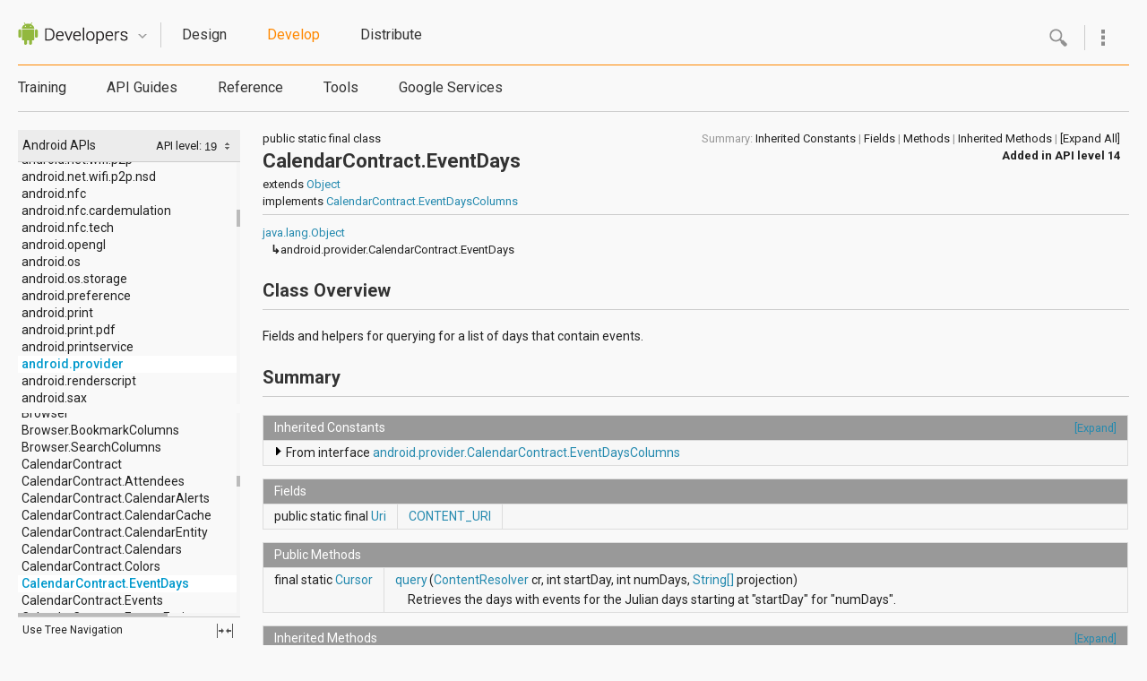

--- FILE ---
content_type: text/html;charset=UTF-8
request_url: https://api.pkstate.com/android_sdk_docs/docs/reference/android/provider/CalendarContract.EventDays.html
body_size: 11562
content:
<!DOCTYPE html>












































































<html>
<head>


<meta http-equiv="Content-Type" content="text/html; charset=utf-8" />
<meta name="viewport" content="width=device-width" />

<link rel="shortcut icon" type="image/x-icon" href="../../../favicon.ico" />
<title>CalendarContract.EventDays - Android SDK | Android Developers</title>

<!-- STYLESHEETS -->
<link rel="stylesheet" href="https://fonts.googleapis.com/css?family=Roboto:regular,medium,thin,italic,mediumitalic,bold" title="roboto">
<link href="../../../assets/css/default.css" rel="stylesheet" type="text/css">


<!-- FULLSCREEN STYLESHEET -->
<link href="../../../assets/css/fullscreen.css" rel="stylesheet" class="fullscreen"
type="text/css">


<!-- JAVASCRIPT -->
<script src="https://www.google.com/jsapi" type="text/javascript"></script>
<script src="../../../assets/js/android_3p-bundle.js" type="text/javascript"></script>
<script type="text/javascript">
  var toRoot = "../../../";
  var devsite = false;
</script>
<script src="../../../assets/js/docs.js" type="text/javascript"></script>

<script type="text/javascript">
  var _gaq = _gaq || [];
  _gaq.push(['_setAccount', 'UA-5831155-1']);
  _gaq.push(['_trackPageview']);

  (function() {
    var ga = document.createElement('script'); ga.type = 'text/javascript'; ga.async = true;
    ga.src = ('https:' == document.location.protocol ? 'https://ssl' : 'http://www') + '.google-analytics.com/ga.js';
    var s = document.getElementsByTagName('script')[0]; s.parentNode.insertBefore(ga, s);
  })();
</script>
</head>
<body class="gc-documentation 
  develop" itemscope itemtype="http://schema.org/Article">
  <div id="doc-api-level" class="14" style="display:none"></div>
  <a name="top"></a>

<a name="top"></a>

    <!-- Header -->
    <div id="header">
        <div class="wrap" id="header-wrap">
          <div class="col-3 logo">
          <a href="../../../index.html">
            <img src="../../../assets/images/dac_logo.png" width="123" height="25" alt="Android Developers" />
          </a>
          <div class="btn-quicknav" id="btn-quicknav">
          	<a href="#" class="arrow-inactive">Quicknav</a>
			      <a href="#" class="arrow-active">Quicknav</a>
          </div>
          </div>
            <ul class="nav-x col-9">
                <li class="design">
                  <a href="../../../design/index.html"
                  zh-tw-lang="設計"
                  zh-cn-lang="设计"
                  ru-lang="Проектирование"
                  ko-lang="디자인"
                  ja-lang="設計"
                  es-lang="Diseñar"               
                  >Design</a></li>
                <li class="develop"><a href="../../../develop/index.html"
                  zh-tw-lang="開發"
                  zh-cn-lang="开发"
                  ru-lang="Разработка"
                  ko-lang="개발"
                  ja-lang="開発"
                  es-lang="Desarrollar"               
                  >Develop</a></li>
                <li class="distribute last"><a href="../../../distribute/index.html"
                  zh-tw-lang="發佈"
                  zh-cn-lang="分发"
                  ru-lang="Распространение"
                  ko-lang="배포"
                  ja-lang="配布"
                  es-lang="Distribuir"               
                  >Distribute</a></li>
            </ul>
            
            <!-- New Search -->
            <div class="menu-container">
            <div class="moremenu">
    <div id="more-btn"></div>
  </div>
  <div class="morehover" id="moremenu">
    <div class="top"></div>
    <div class="mid">
      <div class="header">Links</div>
      <ul>
        <li><a href="https://play.google.com/apps/publish/">Google Play Developer Console</a></li>
        <li><a href="https://android-developers.blogspot.com/">Android Developers Blog</a></li>
        <li><a href="../../../about/index.html">About Android</a></li>
      </ul>
      <div class="header">Android Sites</div>
      <ul>
        <li><a href="https://www.android.com">Android.com</a></li>
        <li class="active"><a>Android Developers</a></li>
        <li><a href="https://source.android.com">Android Open Source Project</a></li>
      </ul>
      
      
      
      


      <br class="clearfix" />
    </div>
    <div class="bottom"></div>
  </div>
  <div class="search" id="search-container">
    <div class="search-inner">
      <div id="search-btn"></div>
      <div class="left"></div>
      <form onsubmit="return submit_search()">
        <input id="search_autocomplete" type="text" value="" autocomplete="off" name="q"
onfocus="search_focus_changed(this, true)" onblur="search_focus_changed(this, false)"
onkeydown="return search_changed(event, true, '../../../')" 
onkeyup="return search_changed(event, false, '../../../')" />
      </form>
      <div class="right"></div>
        <a class="close hide">close</a>
        <div class="left"></div>
        <div class="right"></div>
    </div>
  </div>

  <div class="search_filtered_wrapper reference">
    <div class="suggest-card reference no-display">
      <ul class="search_filtered">
      </ul>
    </div>
  </div>

  <div class="search_filtered_wrapper docs">
    <div class="suggest-card dummy no-display">&nbsp;</div>
    <div class="suggest-card develop no-display">
      <ul class="search_filtered">
      </ul>
      <div class="child-card guides no-display">
      </div>
      <div class="child-card training no-display">
      </div>
    </div>
    <div class="suggest-card design no-display">
      <ul class="search_filtered">
      </ul>
    </div>
    <div class="suggest-card distribute no-display">
      <ul class="search_filtered">
      </ul>
    </div>
  </div>

  </div>
  <!-- /New Search>
          
          
          <!-- Expanded quicknav -->
           <div id="quicknav" class="col-9">
                <ul>
                    <li class="design">
                      <ul>
                        <li><a href="../../../design/index.html">Get Started</a></li>
                        <li><a href="../../../design/style/index.html">Style</a></li>
                        <li><a href="../../../design/patterns/index.html">Patterns</a></li>
                        <li><a href="../../../design/building-blocks/index.html">Building Blocks</a></li>
                        <li><a href="../../../design/downloads/index.html">Downloads</a></li>
                        <li><a href="../../../design/videos/index.html">Videos</a></li>
                      </ul>
                    </li>
                    <li class="develop">
                      <ul>
                        <li><a href="../../../training/index.html"
                          zh-tw-lang="訓練課程"
                          zh-cn-lang="培训"
                          ru-lang="Курсы"
                          ko-lang="교육"
                          ja-lang="トレーニング"
                          es-lang="Capacitación"               
                          >Training</a></li>
                        <li><a href="../../../guide/components/index.html"
                          zh-tw-lang="API 指南"
                          zh-cn-lang="API 指南"
                          ru-lang="Руководства по API"
                          ko-lang="API 가이드"
                          ja-lang="API ガイド"
                          es-lang="Guías de la API"               
                          >API Guides</a></li>
                        <li><a href="../../../reference/packages.html"
                          zh-tw-lang="參考資源"
                          zh-cn-lang="参考"
                          ru-lang="Справочник"
                          ko-lang="참조문서"
                          ja-lang="リファレンス"
                          es-lang="Referencia"               
                          >Reference</a></li>
                        <li><a href="../../../tools/index.html"
                          zh-tw-lang="相關工具"
                          zh-cn-lang="工具"
                          ru-lang="Инструменты"
                          ko-lang="도구"
                          ja-lang="ツール"
                          es-lang="Herramientas"               
                          >Tools</a>
                          <ul><li><a href="../../../sdk/index.html">Get the SDK</a></li></ul>
                        </li>
                        <li><a href="../../../google/index.html">Google Services</a>
                        </li>
                        
                      </ul>
                    </li>
                    <li class="distribute last">
                      <ul>
                        <li><a href="../../../distribute/index.html">Google Play</a></li>
                        <li><a href="../../../distribute/googleplay/publish/index.html">Publishing</a></li>
                        <li><a href="../../../distribute/googleplay/promote/index.html">Promoting</a></li>
                        <li><a href="../../../distribute/googleplay/quality/index.html">App Quality</a></li>
                        <li><a href="../../../distribute/googleplay/spotlight/index.html">Spotlight</a></li>
                        <li><a href="../../../distribute/open.html">Open Distribution</a></li>
                      </ul>
                    </li>
                </ul>
          </div>
          <!-- /Expanded quicknav -->
        </div>
    </div>
    <!-- /Header -->
    
    
  <div id="searchResults" class="wrap" style="display:none;">
          <h2 id="searchTitle">Results</h2>
          <div id="leftSearchControl" class="search-control">Loading...</div>
  </div>
    
    
  
    <!-- Secondary x-nav -->
    <div id="nav-x">
        <div class="wrap">
            <ul class="nav-x col-9 develop" style="width:100%">
                <li class="training"><a href="../../../training/index.html"
                  zh-tw-lang="訓練課程"
                  zh-cn-lang="培训"
                  ru-lang="Курсы"
                  ko-lang="교육"
                  ja-lang="トレーニング"
                  es-lang="Capacitación"               
                  >Training</a></li>
                <li class="guide"><a href="../../../guide/components/index.html"
                  zh-tw-lang="API 指南"
                  zh-cn-lang="API 指南"
                  ru-lang="Руководства по API"
                  ko-lang="API 가이드"
                  ja-lang="API ガイド"
                  es-lang="Guías de la API"               
                  >API Guides</a></li>
                <li class="reference"><a href="../../../reference/packages.html"
                  zh-tw-lang="參考資源"
                  zh-cn-lang="参考"
                  ru-lang="Справочник"
                  ko-lang="참조문서"
                  ja-lang="リファレンス"
                  es-lang="Referencia"               
                  >Reference</a></li>
                <li class="tools"><a href="../../../tools/index.html"
                  zh-tw-lang="相關工具"
                  zh-cn-lang="工具"
                  ru-lang="Инструменты"
                  ko-lang="도구"
                  ja-lang="ツール"
                  es-lang="Herramientas"
                  >Tools</a></li>
                <li class="google"><a href="../../../google/index.html"
                  >Google Services</a>
                </li>
                
            </ul>
        </div>
        
    </div>
    <!-- /Sendondary x-nav -->
  




  


  <div class="wrap clearfix" id="body-content">
    <div class="col-4" id="side-nav" itemscope itemtype="http://schema.org/SiteNavigationElement">
      <div id="devdoc-nav">

<a class="totop" href="#top" data-g-event="left-nav-top">to top</a>
      <div id="api-nav-header">
        <div id="api-level-toggle">
          <label for="apiLevelCheckbox" class="disabled">API level: </label>
          <div class="select-wrapper">
            <select id="apiLevelSelector">
              <!-- option elements added by buildApiLevelSelector() -->
            </select>
          </div>
        </div><!-- end toggle -->
        <div id="api-nav-title">Android APIs</div>
        </div><!-- end nav header -->
      <script>
        var SINCE_DATA = [ '1', '2', '3', '4', '5', '6', '7', '8', '9', '10', '11', '12', '13', '14', '15', '16', '17', '18', '19' ];
        buildApiLevelSelector();
      </script>
                  
      <div id="swapper">
        <div id="nav-panels">
          <div id="resize-packages-nav">
            <div id="packages-nav" class="scroll-pane">

              <ul>
              	
    <li class="api apilevel-1">
  <a href="../../../reference/android/package-summary.html">android</a></li>
    <li class="api apilevel-4">
  <a href="../../../reference/android/accessibilityservice/package-summary.html">android.accessibilityservice</a></li>
    <li class="api apilevel-5">
  <a href="../../../reference/android/accounts/package-summary.html">android.accounts</a></li>
    <li class="api apilevel-11">
  <a href="../../../reference/android/animation/package-summary.html">android.animation</a></li>
    <li class="api apilevel-1">
  <a href="../../../reference/android/app/package-summary.html">android.app</a></li>
    <li class="api apilevel-8">
  <a href="../../../reference/android/app/admin/package-summary.html">android.app.admin</a></li>
    <li class="api apilevel-8">
  <a href="../../../reference/android/app/backup/package-summary.html">android.app.backup</a></li>
    <li class="api apilevel-3">
  <a href="../../../reference/android/appwidget/package-summary.html">android.appwidget</a></li>
    <li class="api apilevel-5">
  <a href="../../../reference/android/bluetooth/package-summary.html">android.bluetooth</a></li>
    <li class="api apilevel-1">
  <a href="../../../reference/android/content/package-summary.html">android.content</a></li>
    <li class="api apilevel-1">
  <a href="../../../reference/android/content/pm/package-summary.html">android.content.pm</a></li>
    <li class="api apilevel-1">
  <a href="../../../reference/android/content/res/package-summary.html">android.content.res</a></li>
    <li class="api apilevel-1">
  <a href="../../../reference/android/database/package-summary.html">android.database</a></li>
    <li class="api apilevel-1">
  <a href="../../../reference/android/database/sqlite/package-summary.html">android.database.sqlite</a></li>
    <li class="api apilevel-11">
  <a href="../../../reference/android/drm/package-summary.html">android.drm</a></li>
    <li class="api apilevel-4">
  <a href="../../../reference/android/gesture/package-summary.html">android.gesture</a></li>
    <li class="api apilevel-1">
  <a href="../../../reference/android/graphics/package-summary.html">android.graphics</a></li>
    <li class="api apilevel-1">
  <a href="../../../reference/android/graphics/drawable/package-summary.html">android.graphics.drawable</a></li>
    <li class="api apilevel-1">
  <a href="../../../reference/android/graphics/drawable/shapes/package-summary.html">android.graphics.drawable.shapes</a></li>
    <li class="api apilevel-19">
  <a href="../../../reference/android/graphics/pdf/package-summary.html">android.graphics.pdf</a></li>
    <li class="api apilevel-1">
  <a href="../../../reference/android/hardware/package-summary.html">android.hardware</a></li>
    <li class="api apilevel-17">
  <a href="../../../reference/android/hardware/display/package-summary.html">android.hardware.display</a></li>
    <li class="api apilevel-16">
  <a href="../../../reference/android/hardware/input/package-summary.html">android.hardware.input</a></li>
    <li class="api apilevel-18">
  <a href="../../../reference/android/hardware/location/package-summary.html">android.hardware.location</a></li>
    <li class="api apilevel-12">
  <a href="../../../reference/android/hardware/usb/package-summary.html">android.hardware.usb</a></li>
    <li class="api apilevel-3">
  <a href="../../../reference/android/inputmethodservice/package-summary.html">android.inputmethodservice</a></li>
    <li class="api apilevel-1">
  <a href="../../../reference/android/location/package-summary.html">android.location</a></li>
    <li class="api apilevel-1">
  <a href="../../../reference/android/media/package-summary.html">android.media</a></li>
    <li class="api apilevel-9">
  <a href="../../../reference/android/media/audiofx/package-summary.html">android.media.audiofx</a></li>
    <li class="api apilevel-14">
  <a href="../../../reference/android/media/effect/package-summary.html">android.media.effect</a></li>
    <li class="api apilevel-12">
  <a href="../../../reference/android/mtp/package-summary.html">android.mtp</a></li>
    <li class="api apilevel-1">
  <a href="../../../reference/android/net/package-summary.html">android.net</a></li>
    <li class="api apilevel-1">
  <a href="../../../reference/android/net/http/package-summary.html">android.net.http</a></li>
    <li class="api apilevel-16">
  <a href="../../../reference/android/net/nsd/package-summary.html">android.net.nsd</a></li>
    <li class="api apilevel-12">
  <a href="../../../reference/android/net/rtp/package-summary.html">android.net.rtp</a></li>
    <li class="api apilevel-9">
  <a href="../../../reference/android/net/sip/package-summary.html">android.net.sip</a></li>
    <li class="api apilevel-1">
  <a href="../../../reference/android/net/wifi/package-summary.html">android.net.wifi</a></li>
    <li class="api apilevel-14">
  <a href="../../../reference/android/net/wifi/p2p/package-summary.html">android.net.wifi.p2p</a></li>
    <li class="api apilevel-16">
  <a href="../../../reference/android/net/wifi/p2p/nsd/package-summary.html">android.net.wifi.p2p.nsd</a></li>
    <li class="api apilevel-9">
  <a href="../../../reference/android/nfc/package-summary.html">android.nfc</a></li>
    <li class="api apilevel-19">
  <a href="../../../reference/android/nfc/cardemulation/package-summary.html">android.nfc.cardemulation</a></li>
    <li class="api apilevel-10">
  <a href="../../../reference/android/nfc/tech/package-summary.html">android.nfc.tech</a></li>
    <li class="api apilevel-1">
  <a href="../../../reference/android/opengl/package-summary.html">android.opengl</a></li>
    <li class="api apilevel-1">
  <a href="../../../reference/android/os/package-summary.html">android.os</a></li>
    <li class="api apilevel-9">
  <a href="../../../reference/android/os/storage/package-summary.html">android.os.storage</a></li>
    <li class="api apilevel-1">
  <a href="../../../reference/android/preference/package-summary.html">android.preference</a></li>
    <li class="api apilevel-19">
  <a href="../../../reference/android/print/package-summary.html">android.print</a></li>
    <li class="api apilevel-19">
  <a href="../../../reference/android/print/pdf/package-summary.html">android.print.pdf</a></li>
    <li class="api apilevel-19">
  <a href="../../../reference/android/printservice/package-summary.html">android.printservice</a></li>
    <li class="selected api apilevel-1">
  <a href="../../../reference/android/provider/package-summary.html">android.provider</a></li>
    <li class="api apilevel-11">
  <a href="../../../reference/android/renderscript/package-summary.html">android.renderscript</a></li>
    <li class="api apilevel-1">
  <a href="../../../reference/android/sax/package-summary.html">android.sax</a></li>
    <li class="api apilevel-14">
  <a href="../../../reference/android/security/package-summary.html">android.security</a></li>
    <li class="api apilevel-17">
  <a href="../../../reference/android/service/dreams/package-summary.html">android.service.dreams</a></li>
    <li class="api apilevel-18">
  <a href="../../../reference/android/service/notification/package-summary.html">android.service.notification</a></li>
    <li class="api apilevel-14">
  <a href="../../../reference/android/service/textservice/package-summary.html">android.service.textservice</a></li>
    <li class="api apilevel-7">
  <a href="../../../reference/android/service/wallpaper/package-summary.html">android.service.wallpaper</a></li>
    <li class="api apilevel-3">
  <a href="../../../reference/android/speech/package-summary.html">android.speech</a></li>
    <li class="api apilevel-4">
  <a href="../../../reference/android/speech/tts/package-summary.html">android.speech.tts</a></li>
    <li class="api apilevel-">
  <a href="../../../reference/android/support/v13/app/package-summary.html">android.support.v13.app</a></li>
    <li class="api apilevel-">
  <a href="../../../reference/android/support/v4/accessibilityservice/package-summary.html">android.support.v4.accessibilityservice</a></li>
    <li class="api apilevel-">
  <a href="../../../reference/android/support/v4/app/package-summary.html">android.support.v4.app</a></li>
    <li class="api apilevel-">
  <a href="../../../reference/android/support/v4/content/package-summary.html">android.support.v4.content</a></li>
    <li class="api apilevel-">
  <a href="../../../reference/android/support/v4/content/pm/package-summary.html">android.support.v4.content.pm</a></li>
    <li class="api apilevel-">
  <a href="../../../reference/android/support/v4/database/package-summary.html">android.support.v4.database</a></li>
    <li class="api apilevel-">
  <a href="../../../reference/android/support/v4/graphics/drawable/package-summary.html">android.support.v4.graphics.drawable</a></li>
    <li class="api apilevel-">
  <a href="../../../reference/android/support/v4/hardware/display/package-summary.html">android.support.v4.hardware.display</a></li>
    <li class="api apilevel-">
  <a href="../../../reference/android/support/v4/media/package-summary.html">android.support.v4.media</a></li>
    <li class="api apilevel-">
  <a href="../../../reference/android/support/v4/net/package-summary.html">android.support.v4.net</a></li>
    <li class="api apilevel-">
  <a href="../../../reference/android/support/v4/os/package-summary.html">android.support.v4.os</a></li>
    <li class="api apilevel-">
  <a href="../../../reference/android/support/v4/print/package-summary.html">android.support.v4.print</a></li>
    <li class="api apilevel-">
  <a href="../../../reference/android/support/v4/text/package-summary.html">android.support.v4.text</a></li>
    <li class="api apilevel-">
  <a href="../../../reference/android/support/v4/util/package-summary.html">android.support.v4.util</a></li>
    <li class="api apilevel-">
  <a href="../../../reference/android/support/v4/view/package-summary.html">android.support.v4.view</a></li>
    <li class="api apilevel-">
  <a href="../../../reference/android/support/v4/view/accessibility/package-summary.html">android.support.v4.view.accessibility</a></li>
    <li class="api apilevel-">
  <a href="../../../reference/android/support/v4/widget/package-summary.html">android.support.v4.widget</a></li>
    <li class="api apilevel-">
  <a href="../../../reference/android/support/v7/app/package-summary.html">android.support.v7.app</a></li>
    <li class="api apilevel-">
  <a href="../../../reference/android/support/v7/appcompat/package-summary.html">android.support.v7.appcompat</a></li>
    <li class="api apilevel-">
  <a href="../../../reference/android/support/v7/gridlayout/package-summary.html">android.support.v7.gridlayout</a></li>
    <li class="api apilevel-">
  <a href="../../../reference/android/support/v7/media/package-summary.html">android.support.v7.media</a></li>
    <li class="api apilevel-">
  <a href="../../../reference/android/support/v7/mediarouter/package-summary.html">android.support.v7.mediarouter</a></li>
    <li class="api apilevel-">
  <a href="../../../reference/android/support/v7/view/package-summary.html">android.support.v7.view</a></li>
    <li class="api apilevel-">
  <a href="../../../reference/android/support/v7/widget/package-summary.html">android.support.v7.widget</a></li>
    <li class="api apilevel-">
  <a href="../../../reference/android/support/v8/renderscript/package-summary.html">android.support.v8.renderscript</a></li>
    <li class="api apilevel-1">
  <a href="../../../reference/android/telephony/package-summary.html">android.telephony</a></li>
    <li class="api apilevel-5">
  <a href="../../../reference/android/telephony/cdma/package-summary.html">android.telephony.cdma</a></li>
    <li class="api apilevel-1">
  <a href="../../../reference/android/telephony/gsm/package-summary.html">android.telephony.gsm</a></li>
    <li class="api apilevel-1">
  <a href="../../../reference/android/test/package-summary.html">android.test</a></li>
    <li class="api apilevel-1">
  <a href="../../../reference/android/test/mock/package-summary.html">android.test.mock</a></li>
    <li class="api apilevel-1">
  <a href="../../../reference/android/test/suitebuilder/package-summary.html">android.test.suitebuilder</a></li>
    <li class="api apilevel-1">
  <a href="../../../reference/android/text/package-summary.html">android.text</a></li>
    <li class="api apilevel-3">
  <a href="../../../reference/android/text/format/package-summary.html">android.text.format</a></li>
    <li class="api apilevel-1">
  <a href="../../../reference/android/text/method/package-summary.html">android.text.method</a></li>
    <li class="api apilevel-1">
  <a href="../../../reference/android/text/style/package-summary.html">android.text.style</a></li>
    <li class="api apilevel-1">
  <a href="../../../reference/android/text/util/package-summary.html">android.text.util</a></li>
    <li class="api apilevel-19">
  <a href="../../../reference/android/transition/package-summary.html">android.transition</a></li>
    <li class="api apilevel-1">
  <a href="../../../reference/android/util/package-summary.html">android.util</a></li>
    <li class="api apilevel-1">
  <a href="../../../reference/android/view/package-summary.html">android.view</a></li>
    <li class="api apilevel-4">
  <a href="../../../reference/android/view/accessibility/package-summary.html">android.view.accessibility</a></li>
    <li class="api apilevel-1">
  <a href="../../../reference/android/view/animation/package-summary.html">android.view.animation</a></li>
    <li class="api apilevel-3">
  <a href="../../../reference/android/view/inputmethod/package-summary.html">android.view.inputmethod</a></li>
    <li class="api apilevel-14">
  <a href="../../../reference/android/view/textservice/package-summary.html">android.view.textservice</a></li>
    <li class="api apilevel-1">
  <a href="../../../reference/android/webkit/package-summary.html">android.webkit</a></li>
    <li class="api apilevel-1">
  <a href="../../../reference/android/widget/package-summary.html">android.widget</a></li>
    <li class="api apilevel-1">
  <a href="../../../reference/dalvik/bytecode/package-summary.html">dalvik.bytecode</a></li>
    <li class="api apilevel-1">
  <a href="../../../reference/dalvik/system/package-summary.html">dalvik.system</a></li>
    <li class="api apilevel-1">
  <a href="../../../reference/java/awt/font/package-summary.html">java.awt.font</a></li>
    <li class="api apilevel-3">
  <a href="../../../reference/java/beans/package-summary.html">java.beans</a></li>
    <li class="api apilevel-1">
  <a href="../../../reference/java/io/package-summary.html">java.io</a></li>
    <li class="api apilevel-1">
  <a href="../../../reference/java/lang/package-summary.html">java.lang</a></li>
    <li class="api apilevel-1">
  <a href="../../../reference/java/lang/annotation/package-summary.html">java.lang.annotation</a></li>
    <li class="api apilevel-1">
  <a href="../../../reference/java/lang/ref/package-summary.html">java.lang.ref</a></li>
    <li class="api apilevel-1">
  <a href="../../../reference/java/lang/reflect/package-summary.html">java.lang.reflect</a></li>
    <li class="api apilevel-1">
  <a href="../../../reference/java/math/package-summary.html">java.math</a></li>
    <li class="api apilevel-1">
  <a href="../../../reference/java/net/package-summary.html">java.net</a></li>
    <li class="api apilevel-1">
  <a href="../../../reference/java/nio/package-summary.html">java.nio</a></li>
    <li class="api apilevel-1">
  <a href="../../../reference/java/nio/channels/package-summary.html">java.nio.channels</a></li>
    <li class="api apilevel-1">
  <a href="../../../reference/java/nio/channels/spi/package-summary.html">java.nio.channels.spi</a></li>
    <li class="api apilevel-1">
  <a href="../../../reference/java/nio/charset/package-summary.html">java.nio.charset</a></li>
    <li class="api apilevel-1">
  <a href="../../../reference/java/nio/charset/spi/package-summary.html">java.nio.charset.spi</a></li>
    <li class="api apilevel-1">
  <a href="../../../reference/java/security/package-summary.html">java.security</a></li>
    <li class="api apilevel-1">
  <a href="../../../reference/java/security/acl/package-summary.html">java.security.acl</a></li>
    <li class="api apilevel-1">
  <a href="../../../reference/java/security/cert/package-summary.html">java.security.cert</a></li>
    <li class="api apilevel-1">
  <a href="../../../reference/java/security/interfaces/package-summary.html">java.security.interfaces</a></li>
    <li class="api apilevel-1">
  <a href="../../../reference/java/security/spec/package-summary.html">java.security.spec</a></li>
    <li class="api apilevel-1">
  <a href="../../../reference/java/sql/package-summary.html">java.sql</a></li>
    <li class="api apilevel-1">
  <a href="../../../reference/java/text/package-summary.html">java.text</a></li>
    <li class="api apilevel-1">
  <a href="../../../reference/java/util/package-summary.html">java.util</a></li>
    <li class="api apilevel-1">
  <a href="../../../reference/java/util/concurrent/package-summary.html">java.util.concurrent</a></li>
    <li class="api apilevel-1">
  <a href="../../../reference/java/util/concurrent/atomic/package-summary.html">java.util.concurrent.atomic</a></li>
    <li class="api apilevel-1">
  <a href="../../../reference/java/util/concurrent/locks/package-summary.html">java.util.concurrent.locks</a></li>
    <li class="api apilevel-1">
  <a href="../../../reference/java/util/jar/package-summary.html">java.util.jar</a></li>
    <li class="api apilevel-1">
  <a href="../../../reference/java/util/logging/package-summary.html">java.util.logging</a></li>
    <li class="api apilevel-1">
  <a href="../../../reference/java/util/prefs/package-summary.html">java.util.prefs</a></li>
    <li class="api apilevel-1">
  <a href="../../../reference/java/util/regex/package-summary.html">java.util.regex</a></li>
    <li class="api apilevel-1">
  <a href="../../../reference/java/util/zip/package-summary.html">java.util.zip</a></li>
    <li class="api apilevel-1">
  <a href="../../../reference/javax/crypto/package-summary.html">javax.crypto</a></li>
    <li class="api apilevel-1">
  <a href="../../../reference/javax/crypto/interfaces/package-summary.html">javax.crypto.interfaces</a></li>
    <li class="api apilevel-1">
  <a href="../../../reference/javax/crypto/spec/package-summary.html">javax.crypto.spec</a></li>
    <li class="api apilevel-1">
  <a href="../../../reference/javax/microedition/khronos/egl/package-summary.html">javax.microedition.khronos.egl</a></li>
    <li class="api apilevel-1">
  <a href="../../../reference/javax/microedition/khronos/opengles/package-summary.html">javax.microedition.khronos.opengles</a></li>
    <li class="api apilevel-1">
  <a href="../../../reference/javax/net/package-summary.html">javax.net</a></li>
    <li class="api apilevel-1">
  <a href="../../../reference/javax/net/ssl/package-summary.html">javax.net.ssl</a></li>
    <li class="api apilevel-1">
  <a href="../../../reference/javax/security/auth/package-summary.html">javax.security.auth</a></li>
    <li class="api apilevel-1">
  <a href="../../../reference/javax/security/auth/callback/package-summary.html">javax.security.auth.callback</a></li>
    <li class="api apilevel-1">
  <a href="../../../reference/javax/security/auth/login/package-summary.html">javax.security.auth.login</a></li>
    <li class="api apilevel-1">
  <a href="../../../reference/javax/security/auth/x500/package-summary.html">javax.security.auth.x500</a></li>
    <li class="api apilevel-1">
  <a href="../../../reference/javax/security/cert/package-summary.html">javax.security.cert</a></li>
    <li class="api apilevel-1">
  <a href="../../../reference/javax/sql/package-summary.html">javax.sql</a></li>
    <li class="api apilevel-1">
  <a href="../../../reference/javax/xml/package-summary.html">javax.xml</a></li>
    <li class="api apilevel-8">
  <a href="../../../reference/javax/xml/datatype/package-summary.html">javax.xml.datatype</a></li>
    <li class="api apilevel-8">
  <a href="../../../reference/javax/xml/namespace/package-summary.html">javax.xml.namespace</a></li>
    <li class="api apilevel-1">
  <a href="../../../reference/javax/xml/parsers/package-summary.html">javax.xml.parsers</a></li>
    <li class="api apilevel-8">
  <a href="../../../reference/javax/xml/transform/package-summary.html">javax.xml.transform</a></li>
    <li class="api apilevel-8">
  <a href="../../../reference/javax/xml/transform/dom/package-summary.html">javax.xml.transform.dom</a></li>
    <li class="api apilevel-8">
  <a href="../../../reference/javax/xml/transform/sax/package-summary.html">javax.xml.transform.sax</a></li>
    <li class="api apilevel-8">
  <a href="../../../reference/javax/xml/transform/stream/package-summary.html">javax.xml.transform.stream</a></li>
    <li class="api apilevel-8">
  <a href="../../../reference/javax/xml/validation/package-summary.html">javax.xml.validation</a></li>
    <li class="api apilevel-8">
  <a href="../../../reference/javax/xml/xpath/package-summary.html">javax.xml.xpath</a></li>
    <li class="api apilevel-1">
  <a href="../../../reference/junit/framework/package-summary.html">junit.framework</a></li>
    <li class="api apilevel-1">
  <a href="../../../reference/junit/runner/package-summary.html">junit.runner</a></li>
    <li class="api apilevel-1">
  <a href="../../../reference/org/apache/http/package-summary.html">org.apache.http</a></li>
    <li class="api apilevel-1">
  <a href="../../../reference/org/apache/http/auth/package-summary.html">org.apache.http.auth</a></li>
    <li class="api apilevel-1">
  <a href="../../../reference/org/apache/http/auth/params/package-summary.html">org.apache.http.auth.params</a></li>
    <li class="api apilevel-1">
  <a href="../../../reference/org/apache/http/client/package-summary.html">org.apache.http.client</a></li>
    <li class="api apilevel-1">
  <a href="../../../reference/org/apache/http/client/entity/package-summary.html">org.apache.http.client.entity</a></li>
    <li class="api apilevel-1">
  <a href="../../../reference/org/apache/http/client/methods/package-summary.html">org.apache.http.client.methods</a></li>
    <li class="api apilevel-1">
  <a href="../../../reference/org/apache/http/client/params/package-summary.html">org.apache.http.client.params</a></li>
    <li class="api apilevel-1">
  <a href="../../../reference/org/apache/http/client/protocol/package-summary.html">org.apache.http.client.protocol</a></li>
    <li class="api apilevel-1">
  <a href="../../../reference/org/apache/http/client/utils/package-summary.html">org.apache.http.client.utils</a></li>
    <li class="api apilevel-1">
  <a href="../../../reference/org/apache/http/conn/package-summary.html">org.apache.http.conn</a></li>
    <li class="api apilevel-1">
  <a href="../../../reference/org/apache/http/conn/params/package-summary.html">org.apache.http.conn.params</a></li>
    <li class="api apilevel-1">
  <a href="../../../reference/org/apache/http/conn/routing/package-summary.html">org.apache.http.conn.routing</a></li>
    <li class="api apilevel-1">
  <a href="../../../reference/org/apache/http/conn/scheme/package-summary.html">org.apache.http.conn.scheme</a></li>
    <li class="api apilevel-1">
  <a href="../../../reference/org/apache/http/conn/ssl/package-summary.html">org.apache.http.conn.ssl</a></li>
    <li class="api apilevel-1">
  <a href="../../../reference/org/apache/http/conn/util/package-summary.html">org.apache.http.conn.util</a></li>
    <li class="api apilevel-1">
  <a href="../../../reference/org/apache/http/cookie/package-summary.html">org.apache.http.cookie</a></li>
    <li class="api apilevel-1">
  <a href="../../../reference/org/apache/http/cookie/params/package-summary.html">org.apache.http.cookie.params</a></li>
    <li class="api apilevel-1">
  <a href="../../../reference/org/apache/http/entity/package-summary.html">org.apache.http.entity</a></li>
    <li class="api apilevel-1">
  <a href="../../../reference/org/apache/http/impl/package-summary.html">org.apache.http.impl</a></li>
    <li class="api apilevel-1">
  <a href="../../../reference/org/apache/http/impl/auth/package-summary.html">org.apache.http.impl.auth</a></li>
    <li class="api apilevel-1">
  <a href="../../../reference/org/apache/http/impl/client/package-summary.html">org.apache.http.impl.client</a></li>
    <li class="api apilevel-1">
  <a href="../../../reference/org/apache/http/impl/conn/package-summary.html">org.apache.http.impl.conn</a></li>
    <li class="api apilevel-1">
  <a href="../../../reference/org/apache/http/impl/conn/tsccm/package-summary.html">org.apache.http.impl.conn.tsccm</a></li>
    <li class="api apilevel-1">
  <a href="../../../reference/org/apache/http/impl/cookie/package-summary.html">org.apache.http.impl.cookie</a></li>
    <li class="api apilevel-1">
  <a href="../../../reference/org/apache/http/impl/entity/package-summary.html">org.apache.http.impl.entity</a></li>
    <li class="api apilevel-1">
  <a href="../../../reference/org/apache/http/impl/io/package-summary.html">org.apache.http.impl.io</a></li>
    <li class="api apilevel-1">
  <a href="../../../reference/org/apache/http/io/package-summary.html">org.apache.http.io</a></li>
    <li class="api apilevel-1">
  <a href="../../../reference/org/apache/http/message/package-summary.html">org.apache.http.message</a></li>
    <li class="api apilevel-1">
  <a href="../../../reference/org/apache/http/params/package-summary.html">org.apache.http.params</a></li>
    <li class="api apilevel-1">
  <a href="../../../reference/org/apache/http/protocol/package-summary.html">org.apache.http.protocol</a></li>
    <li class="api apilevel-1">
  <a href="../../../reference/org/apache/http/util/package-summary.html">org.apache.http.util</a></li>
    <li class="api apilevel-1">
  <a href="../../../reference/org/json/package-summary.html">org.json</a></li>
    <li class="api apilevel-1">
  <a href="../../../reference/org/w3c/dom/package-summary.html">org.w3c.dom</a></li>
    <li class="api apilevel-8">
  <a href="../../../reference/org/w3c/dom/ls/package-summary.html">org.w3c.dom.ls</a></li>
    <li class="api apilevel-1">
  <a href="../../../reference/org/xml/sax/package-summary.html">org.xml.sax</a></li>
    <li class="api apilevel-1">
  <a href="../../../reference/org/xml/sax/ext/package-summary.html">org.xml.sax.ext</a></li>
    <li class="api apilevel-1">
  <a href="../../../reference/org/xml/sax/helpers/package-summary.html">org.xml.sax.helpers</a></li>
    <li class="api apilevel-1">
  <a href="../../../reference/org/xmlpull/v1/package-summary.html">org.xmlpull.v1</a></li>
    <li class="api apilevel-1">
  <a href="../../../reference/org/xmlpull/v1/sax2/package-summary.html">org.xmlpull.v1.sax2</a></li>
              </ul><br/>

            </div> <!-- end packages-nav -->
          </div> <!-- end resize-packages -->
          <div id="classes-nav" class="scroll-pane">



            <ul>
              
    <li><h2>Interfaces</h2>
      <ul>
          <li class="api apilevel-1"><a href="../../../reference/android/provider/BaseColumns.html">BaseColumns</a></li>
          <li class="api apilevel-14"><a href="../../../reference/android/provider/CalendarContract.AttendeesColumns.html">CalendarContract.AttendeesColumns</a></li>
          <li class="api apilevel-14"><a href="../../../reference/android/provider/CalendarContract.CalendarAlertsColumns.html">CalendarContract.CalendarAlertsColumns</a></li>
          <li class="api apilevel-14"><a href="../../../reference/android/provider/CalendarContract.CalendarCacheColumns.html">CalendarContract.CalendarCacheColumns</a></li>
          <li class="api apilevel-14"><a href="../../../reference/android/provider/CalendarContract.CalendarColumns.html">CalendarContract.CalendarColumns</a></li>
          <li class="api apilevel-14"><a href="../../../reference/android/provider/CalendarContract.CalendarSyncColumns.html">CalendarContract.CalendarSyncColumns</a></li>
          <li class="api apilevel-15"><a href="../../../reference/android/provider/CalendarContract.ColorsColumns.html">CalendarContract.ColorsColumns</a></li>
          <li class="api apilevel-14"><a href="../../../reference/android/provider/CalendarContract.EventDaysColumns.html">CalendarContract.EventDaysColumns</a></li>
          <li class="api apilevel-14"><a href="../../../reference/android/provider/CalendarContract.EventsColumns.html">CalendarContract.EventsColumns</a></li>
          <li class="api apilevel-14"><a href="../../../reference/android/provider/CalendarContract.ExtendedPropertiesColumns.html">CalendarContract.ExtendedPropertiesColumns</a></li>
          <li class="api apilevel-14"><a href="../../../reference/android/provider/CalendarContract.RemindersColumns.html">CalendarContract.RemindersColumns</a></li>
          <li class="api apilevel-14"><a href="../../../reference/android/provider/CalendarContract.SyncColumns.html">CalendarContract.SyncColumns</a></li>
          <li class="api apilevel-1"><a href="../../../reference/android/provider/Contacts.ContactMethodsColumns.html">Contacts.ContactMethodsColumns</a></li>
          <li class="api apilevel-1"><a href="../../../reference/android/provider/Contacts.ExtensionsColumns.html">Contacts.ExtensionsColumns</a></li>
          <li class="api apilevel-1"><a href="../../../reference/android/provider/Contacts.GroupsColumns.html">Contacts.GroupsColumns</a></li>
          <li class="api apilevel-1"><a href="../../../reference/android/provider/Contacts.OrganizationColumns.html">Contacts.OrganizationColumns</a></li>
          <li class="api apilevel-1"><a href="../../../reference/android/provider/Contacts.PeopleColumns.html">Contacts.PeopleColumns</a></li>
          <li class="api apilevel-1"><a href="../../../reference/android/provider/Contacts.PhonesColumns.html">Contacts.PhonesColumns</a></li>
          <li class="api apilevel-1"><a href="../../../reference/android/provider/Contacts.PhotosColumns.html">Contacts.PhotosColumns</a></li>
          <li class="api apilevel-1"><a href="../../../reference/android/provider/Contacts.PresenceColumns.html">Contacts.PresenceColumns</a></li>
          <li class="api apilevel-1"><a href="../../../reference/android/provider/Contacts.SettingsColumns.html">Contacts.SettingsColumns</a></li>
          <li class="api apilevel-5"><a href="../../../reference/android/provider/ContactsContract.BaseSyncColumns.html">ContactsContract.BaseSyncColumns</a></li>
          <li class="api apilevel-5"><a href="../../../reference/android/provider/ContactsContract.CommonDataKinds.BaseTypes.html">ContactsContract.CommonDataKinds.BaseTypes</a></li>
          <li class="api apilevel-5"><a href="../../../reference/android/provider/ContactsContract.CommonDataKinds.CommonColumns.html">ContactsContract.CommonDataKinds.CommonColumns</a></li>
          <li class="api apilevel-11"><a href="../../../reference/android/provider/ContactsContract.ContactNameColumns.html">ContactsContract.ContactNameColumns</a></li>
          <li class="api apilevel-5"><a href="../../../reference/android/provider/ContactsContract.ContactOptionsColumns.html">ContactsContract.ContactOptionsColumns</a></li>
          <li class="api apilevel-5"><a href="../../../reference/android/provider/ContactsContract.ContactsColumns.html">ContactsContract.ContactsColumns</a></li>
          <li class="api apilevel-5"><a href="../../../reference/android/provider/ContactsContract.ContactStatusColumns.html">ContactsContract.ContactStatusColumns</a></li>
          <li class="api apilevel-5"><a href="../../../reference/android/provider/ContactsContract.DataColumns.html">ContactsContract.DataColumns</a></li>
          <li class="api apilevel-5"><a href="../../../reference/android/provider/ContactsContract.DataColumnsWithJoins.html">ContactsContract.DataColumnsWithJoins</a></li>
          <li class="api apilevel-18"><a href="../../../reference/android/provider/ContactsContract.DataUsageStatColumns.html">ContactsContract.DataUsageStatColumns</a></li>
          <li class="api apilevel-18"><a href="../../../reference/android/provider/ContactsContract.DeletedContactsColumns.html">ContactsContract.DeletedContactsColumns</a></li>
          <li class="api apilevel-11"><a href="../../../reference/android/provider/ContactsContract.DisplayNameSources.html">ContactsContract.DisplayNameSources</a></li>
          <li class="api apilevel-11"><a href="../../../reference/android/provider/ContactsContract.FullNameStyle.html">ContactsContract.FullNameStyle</a></li>
          <li class="api apilevel-5"><a href="../../../reference/android/provider/ContactsContract.GroupsColumns.html">ContactsContract.GroupsColumns</a></li>
          <li class="api apilevel-5"><a href="../../../reference/android/provider/ContactsContract.PhoneLookupColumns.html">ContactsContract.PhoneLookupColumns</a></li>
          <li class="api apilevel-11"><a href="../../../reference/android/provider/ContactsContract.PhoneticNameStyle.html">ContactsContract.PhoneticNameStyle</a></li>
          <li class="api apilevel-5"><a href="../../../reference/android/provider/ContactsContract.PresenceColumns.html">ContactsContract.PresenceColumns</a></li>
          <li class="api apilevel-5"><a href="../../../reference/android/provider/ContactsContract.RawContactsColumns.html">ContactsContract.RawContactsColumns</a></li>
          <li class="api apilevel-5"><a href="../../../reference/android/provider/ContactsContract.SettingsColumns.html">ContactsContract.SettingsColumns</a></li>
          <li class="api apilevel-5"><a href="../../../reference/android/provider/ContactsContract.StatusColumns.html">ContactsContract.StatusColumns</a></li>
          <li class="api apilevel-15"><a href="../../../reference/android/provider/ContactsContract.StreamItemPhotosColumns.html">ContactsContract.StreamItemPhotosColumns</a></li>
          <li class="api apilevel-15"><a href="../../../reference/android/provider/ContactsContract.StreamItemsColumns.html">ContactsContract.StreamItemsColumns</a></li>
          <li class="api apilevel-5"><a href="../../../reference/android/provider/ContactsContract.SyncColumns.html">ContactsContract.SyncColumns</a></li>
          <li class="api apilevel-1"><a href="../../../reference/android/provider/MediaStore.Audio.AlbumColumns.html">MediaStore.Audio.AlbumColumns</a></li>
          <li class="api apilevel-1"><a href="../../../reference/android/provider/MediaStore.Audio.ArtistColumns.html">MediaStore.Audio.ArtistColumns</a></li>
          <li class="api apilevel-1"><a href="../../../reference/android/provider/MediaStore.Audio.AudioColumns.html">MediaStore.Audio.AudioColumns</a></li>
          <li class="api apilevel-1"><a href="../../../reference/android/provider/MediaStore.Audio.GenresColumns.html">MediaStore.Audio.GenresColumns</a></li>
          <li class="api apilevel-1"><a href="../../../reference/android/provider/MediaStore.Audio.PlaylistsColumns.html">MediaStore.Audio.PlaylistsColumns</a></li>
          <li class="api apilevel-11"><a href="../../../reference/android/provider/MediaStore.Files.FileColumns.html">MediaStore.Files.FileColumns</a></li>
          <li class="api apilevel-1"><a href="../../../reference/android/provider/MediaStore.Images.ImageColumns.html">MediaStore.Images.ImageColumns</a></li>
          <li class="api apilevel-1"><a href="../../../reference/android/provider/MediaStore.MediaColumns.html">MediaStore.MediaColumns</a></li>
          <li class="api apilevel-1"><a href="../../../reference/android/provider/MediaStore.Video.VideoColumns.html">MediaStore.Video.VideoColumns</a></li>
          <li class="api apilevel-1"><a href="../../../reference/android/provider/OpenableColumns.html">OpenableColumns</a></li>
          <li class="api apilevel-5"><a href="../../../reference/android/provider/SyncStateContract.Columns.html">SyncStateContract.Columns</a></li>
          <li class="api apilevel-19"><a href="../../../reference/android/provider/Telephony.BaseMmsColumns.html">Telephony.BaseMmsColumns</a></li>
          <li class="api apilevel-19"><a href="../../../reference/android/provider/Telephony.CanonicalAddressesColumns.html">Telephony.CanonicalAddressesColumns</a></li>
          <li class="api apilevel-19"><a href="../../../reference/android/provider/Telephony.TextBasedSmsColumns.html">Telephony.TextBasedSmsColumns</a></li>
          <li class="api apilevel-19"><a href="../../../reference/android/provider/Telephony.ThreadsColumns.html">Telephony.ThreadsColumns</a></li>
      </ul>
    </li>
              
    <li><h2>Classes</h2>
      <ul>
          <li class="api apilevel-9"><a href="../../../reference/android/provider/AlarmClock.html">AlarmClock</a></li>
          <li class="api apilevel-1"><a href="../../../reference/android/provider/Browser.html">Browser</a></li>
          <li class="api apilevel-1"><a href="../../../reference/android/provider/Browser.BookmarkColumns.html">Browser.BookmarkColumns</a></li>
          <li class="api apilevel-1"><a href="../../../reference/android/provider/Browser.SearchColumns.html">Browser.SearchColumns</a></li>
          <li class="api apilevel-14"><a href="../../../reference/android/provider/CalendarContract.html">CalendarContract</a></li>
          <li class="api apilevel-14"><a href="../../../reference/android/provider/CalendarContract.Attendees.html">CalendarContract.Attendees</a></li>
          <li class="api apilevel-14"><a href="../../../reference/android/provider/CalendarContract.CalendarAlerts.html">CalendarContract.CalendarAlerts</a></li>
          <li class="api apilevel-14"><a href="../../../reference/android/provider/CalendarContract.CalendarCache.html">CalendarContract.CalendarCache</a></li>
          <li class="api apilevel-14"><a href="../../../reference/android/provider/CalendarContract.CalendarEntity.html">CalendarContract.CalendarEntity</a></li>
          <li class="api apilevel-14"><a href="../../../reference/android/provider/CalendarContract.Calendars.html">CalendarContract.Calendars</a></li>
          <li class="api apilevel-15"><a href="../../../reference/android/provider/CalendarContract.Colors.html">CalendarContract.Colors</a></li>
          <li class="selected api apilevel-14"><a href="../../../reference/android/provider/CalendarContract.EventDays.html">CalendarContract.EventDays</a></li>
          <li class="api apilevel-14"><a href="../../../reference/android/provider/CalendarContract.Events.html">CalendarContract.Events</a></li>
          <li class="api apilevel-14"><a href="../../../reference/android/provider/CalendarContract.EventsEntity.html">CalendarContract.EventsEntity</a></li>
          <li class="api apilevel-14"><a href="../../../reference/android/provider/CalendarContract.ExtendedProperties.html">CalendarContract.ExtendedProperties</a></li>
          <li class="api apilevel-14"><a href="../../../reference/android/provider/CalendarContract.Instances.html">CalendarContract.Instances</a></li>
          <li class="api apilevel-14"><a href="../../../reference/android/provider/CalendarContract.Reminders.html">CalendarContract.Reminders</a></li>
          <li class="api apilevel-14"><a href="../../../reference/android/provider/CalendarContract.SyncState.html">CalendarContract.SyncState</a></li>
          <li class="api apilevel-1"><a href="../../../reference/android/provider/CallLog.html">CallLog</a></li>
          <li class="api apilevel-1"><a href="../../../reference/android/provider/CallLog.Calls.html">CallLog.Calls</a></li>
          <li class="api apilevel-1"><a href="../../../reference/android/provider/Contacts.html">Contacts</a></li>
          <li class="api apilevel-1"><a href="../../../reference/android/provider/Contacts.ContactMethods.html">Contacts.ContactMethods</a></li>
          <li class="api apilevel-1"><a href="../../../reference/android/provider/Contacts.Extensions.html">Contacts.Extensions</a></li>
          <li class="api apilevel-1"><a href="../../../reference/android/provider/Contacts.GroupMembership.html">Contacts.GroupMembership</a></li>
          <li class="api apilevel-1"><a href="../../../reference/android/provider/Contacts.Groups.html">Contacts.Groups</a></li>
          <li class="api apilevel-1"><a href="../../../reference/android/provider/Contacts.Intents.html">Contacts.Intents</a></li>
          <li class="api apilevel-1"><a href="../../../reference/android/provider/Contacts.Intents.Insert.html">Contacts.Intents.Insert</a></li>
          <li class="api apilevel-1"><a href="../../../reference/android/provider/Contacts.Intents.UI.html">Contacts.Intents.UI</a></li>
          <li class="api apilevel-1"><a href="../../../reference/android/provider/Contacts.Organizations.html">Contacts.Organizations</a></li>
          <li class="api apilevel-1"><a href="../../../reference/android/provider/Contacts.People.html">Contacts.People</a></li>
          <li class="api apilevel-1"><a href="../../../reference/android/provider/Contacts.People.ContactMethods.html">Contacts.People.ContactMethods</a></li>
          <li class="api apilevel-1"><a href="../../../reference/android/provider/Contacts.People.Extensions.html">Contacts.People.Extensions</a></li>
          <li class="api apilevel-1"><a href="../../../reference/android/provider/Contacts.People.Phones.html">Contacts.People.Phones</a></li>
          <li class="api apilevel-1"><a href="../../../reference/android/provider/Contacts.Phones.html">Contacts.Phones</a></li>
          <li class="api apilevel-1"><a href="../../../reference/android/provider/Contacts.Photos.html">Contacts.Photos</a></li>
          <li class="api apilevel-1"><a href="../../../reference/android/provider/Contacts.Settings.html">Contacts.Settings</a></li>
          <li class="api apilevel-5"><a href="../../../reference/android/provider/ContactsContract.html">ContactsContract</a></li>
          <li class="api apilevel-5"><a href="../../../reference/android/provider/ContactsContract.AggregationExceptions.html">ContactsContract.AggregationExceptions</a></li>
          <li class="api apilevel-5"><a href="../../../reference/android/provider/ContactsContract.CommonDataKinds.html">ContactsContract.CommonDataKinds</a></li>
          <li class="api apilevel-18"><a href="../../../reference/android/provider/ContactsContract.CommonDataKinds.Contactables.html">ContactsContract.CommonDataKinds.Contactables</a></li>
          <li class="api apilevel-5"><a href="../../../reference/android/provider/ContactsContract.CommonDataKinds.Email.html">ContactsContract.CommonDataKinds.Email</a></li>
          <li class="api apilevel-5"><a href="../../../reference/android/provider/ContactsContract.CommonDataKinds.Event.html">ContactsContract.CommonDataKinds.Event</a></li>
          <li class="api apilevel-5"><a href="../../../reference/android/provider/ContactsContract.CommonDataKinds.GroupMembership.html">ContactsContract.CommonDataKinds.GroupMembership</a></li>
          <li class="api apilevel-14"><a href="../../../reference/android/provider/ContactsContract.CommonDataKinds.Identity.html">ContactsContract.CommonDataKinds.Identity</a></li>
          <li class="api apilevel-5"><a href="../../../reference/android/provider/ContactsContract.CommonDataKinds.Im.html">ContactsContract.CommonDataKinds.Im</a></li>
          <li class="api apilevel-5"><a href="../../../reference/android/provider/ContactsContract.CommonDataKinds.Nickname.html">ContactsContract.CommonDataKinds.Nickname</a></li>
          <li class="api apilevel-5"><a href="../../../reference/android/provider/ContactsContract.CommonDataKinds.Note.html">ContactsContract.CommonDataKinds.Note</a></li>
          <li class="api apilevel-5"><a href="../../../reference/android/provider/ContactsContract.CommonDataKinds.Organization.html">ContactsContract.CommonDataKinds.Organization</a></li>
          <li class="api apilevel-5"><a href="../../../reference/android/provider/ContactsContract.CommonDataKinds.Phone.html">ContactsContract.CommonDataKinds.Phone</a></li>
          <li class="api apilevel-5"><a href="../../../reference/android/provider/ContactsContract.CommonDataKinds.Photo.html">ContactsContract.CommonDataKinds.Photo</a></li>
          <li class="api apilevel-5"><a href="../../../reference/android/provider/ContactsContract.CommonDataKinds.Relation.html">ContactsContract.CommonDataKinds.Relation</a></li>
          <li class="api apilevel-9"><a href="../../../reference/android/provider/ContactsContract.CommonDataKinds.SipAddress.html">ContactsContract.CommonDataKinds.SipAddress</a></li>
          <li class="api apilevel-5"><a href="../../../reference/android/provider/ContactsContract.CommonDataKinds.StructuredName.html">ContactsContract.CommonDataKinds.StructuredName</a></li>
          <li class="api apilevel-5"><a href="../../../reference/android/provider/ContactsContract.CommonDataKinds.StructuredPostal.html">ContactsContract.CommonDataKinds.StructuredPostal</a></li>
          <li class="api apilevel-5"><a href="../../../reference/android/provider/ContactsContract.CommonDataKinds.Website.html">ContactsContract.CommonDataKinds.Website</a></li>
          <li class="api apilevel-5"><a href="../../../reference/android/provider/ContactsContract.Contacts.html">ContactsContract.Contacts</a></li>
          <li class="api apilevel-5"><a href="../../../reference/android/provider/ContactsContract.Contacts.AggregationSuggestions.html">ContactsContract.Contacts.AggregationSuggestions</a></li>
          <li class="api apilevel-5"><a href="../../../reference/android/provider/ContactsContract.Contacts.Data.html">ContactsContract.Contacts.Data</a></li>
          <li class="api apilevel-11"><a href="../../../reference/android/provider/ContactsContract.Contacts.Entity.html">ContactsContract.Contacts.Entity</a></li>
          <li class="api apilevel-5"><a href="../../../reference/android/provider/ContactsContract.Contacts.Photo.html">ContactsContract.Contacts.Photo</a></li>
          <li class="api apilevel-15"><a href="../../../reference/android/provider/ContactsContract.Contacts.StreamItems.html">ContactsContract.Contacts.StreamItems</a></li>
          <li class="api apilevel-5"><a href="../../../reference/android/provider/ContactsContract.Data.html">ContactsContract.Data</a></li>
          <li class="api apilevel-14"><a href="../../../reference/android/provider/ContactsContract.DataUsageFeedback.html">ContactsContract.DataUsageFeedback</a></li>
          <li class="api apilevel-18"><a href="../../../reference/android/provider/ContactsContract.DeletedContacts.html">ContactsContract.DeletedContacts</a></li>
          <li class="api apilevel-11"><a href="../../../reference/android/provider/ContactsContract.Directory.html">ContactsContract.Directory</a></li>
          <li class="api apilevel-14"><a href="../../../reference/android/provider/ContactsContract.DisplayPhoto.html">ContactsContract.DisplayPhoto</a></li>
          <li class="api apilevel-5"><a href="../../../reference/android/provider/ContactsContract.Groups.html">ContactsContract.Groups</a></li>
          <li class="api apilevel-5"><a href="../../../reference/android/provider/ContactsContract.Intents.html">ContactsContract.Intents</a></li>
          <li class="api apilevel-5"><a href="../../../reference/android/provider/ContactsContract.Intents.Insert.html">ContactsContract.Intents.Insert</a></li>
          <li class="api apilevel-5"><a href="../../../reference/android/provider/ContactsContract.PhoneLookup.html">ContactsContract.PhoneLookup</a></li>
          <li class="api apilevel-5"><a href="../../../reference/android/provider/ContactsContract.Presence.html">ContactsContract.Presence</a></li>
          <li class="api apilevel-14"><a href="../../../reference/android/provider/ContactsContract.Profile.html">ContactsContract.Profile</a></li>
          <li class="api apilevel-14"><a href="../../../reference/android/provider/ContactsContract.ProfileSyncState.html">ContactsContract.ProfileSyncState</a></li>
          <li class="api apilevel-5"><a href="../../../reference/android/provider/ContactsContract.QuickContact.html">ContactsContract.QuickContact</a></li>
          <li class="api apilevel-5"><a href="../../../reference/android/provider/ContactsContract.RawContacts.html">ContactsContract.RawContacts</a></li>
          <li class="api apilevel-5"><a href="../../../reference/android/provider/ContactsContract.RawContacts.Data.html">ContactsContract.RawContacts.Data</a></li>
          <li class="api apilevel-14"><a href="../../../reference/android/provider/ContactsContract.RawContacts.DisplayPhoto.html">ContactsContract.RawContacts.DisplayPhoto</a></li>
          <li class="api apilevel-5"><a href="../../../reference/android/provider/ContactsContract.RawContacts.Entity.html">ContactsContract.RawContacts.Entity</a></li>
          <li class="api apilevel-15"><a href="../../../reference/android/provider/ContactsContract.RawContacts.StreamItems.html">ContactsContract.RawContacts.StreamItems</a></li>
          <li class="api apilevel-5"><a href="../../../reference/android/provider/ContactsContract.RawContactsEntity.html">ContactsContract.RawContactsEntity</a></li>
          <li class="api apilevel-5"><a href="../../../reference/android/provider/ContactsContract.Settings.html">ContactsContract.Settings</a></li>
          <li class="api apilevel-5"><a href="../../../reference/android/provider/ContactsContract.StatusUpdates.html">ContactsContract.StatusUpdates</a></li>
          <li class="api apilevel-15"><a href="../../../reference/android/provider/ContactsContract.StreamItemPhotos.html">ContactsContract.StreamItemPhotos</a></li>
          <li class="api apilevel-15"><a href="../../../reference/android/provider/ContactsContract.StreamItems.html">ContactsContract.StreamItems</a></li>
          <li class="api apilevel-15"><a href="../../../reference/android/provider/ContactsContract.StreamItems.StreamItemPhotos.html">ContactsContract.StreamItems.StreamItemPhotos</a></li>
          <li class="api apilevel-5"><a href="../../../reference/android/provider/ContactsContract.SyncState.html">ContactsContract.SyncState</a></li>
          <li class="api apilevel-19"><a href="../../../reference/android/provider/DocumentsContract.html">DocumentsContract</a></li>
          <li class="api apilevel-19"><a href="../../../reference/android/provider/DocumentsContract.Document.html">DocumentsContract.Document</a></li>
          <li class="api apilevel-19"><a href="../../../reference/android/provider/DocumentsContract.Root.html">DocumentsContract.Root</a></li>
          <li class="api apilevel-19"><a href="../../../reference/android/provider/DocumentsProvider.html">DocumentsProvider</a></li>
          <li class="api apilevel-3"><a href="../../../reference/android/provider/LiveFolders.html">LiveFolders</a></li>
          <li class="api apilevel-1"><a href="../../../reference/android/provider/MediaStore.html">MediaStore</a></li>
          <li class="api apilevel-1"><a href="../../../reference/android/provider/MediaStore.Audio.html">MediaStore.Audio</a></li>
          <li class="api apilevel-1"><a href="../../../reference/android/provider/MediaStore.Audio.Albums.html">MediaStore.Audio.Albums</a></li>
          <li class="api apilevel-1"><a href="../../../reference/android/provider/MediaStore.Audio.Artists.html">MediaStore.Audio.Artists</a></li>
          <li class="api apilevel-1"><a href="../../../reference/android/provider/MediaStore.Audio.Artists.Albums.html">MediaStore.Audio.Artists.Albums</a></li>
          <li class="api apilevel-1"><a href="../../../reference/android/provider/MediaStore.Audio.Genres.html">MediaStore.Audio.Genres</a></li>
          <li class="api apilevel-1"><a href="../../../reference/android/provider/MediaStore.Audio.Genres.Members.html">MediaStore.Audio.Genres.Members</a></li>
          <li class="api apilevel-1"><a href="../../../reference/android/provider/MediaStore.Audio.Media.html">MediaStore.Audio.Media</a></li>
          <li class="api apilevel-1"><a href="../../../reference/android/provider/MediaStore.Audio.Playlists.html">MediaStore.Audio.Playlists</a></li>
          <li class="api apilevel-1"><a href="../../../reference/android/provider/MediaStore.Audio.Playlists.Members.html">MediaStore.Audio.Playlists.Members</a></li>
          <li class="api apilevel-11"><a href="../../../reference/android/provider/MediaStore.Files.html">MediaStore.Files</a></li>
          <li class="api apilevel-1"><a href="../../../reference/android/provider/MediaStore.Images.html">MediaStore.Images</a></li>
          <li class="api apilevel-1"><a href="../../../reference/android/provider/MediaStore.Images.Media.html">MediaStore.Images.Media</a></li>
          <li class="api apilevel-1"><a href="../../../reference/android/provider/MediaStore.Images.Thumbnails.html">MediaStore.Images.Thumbnails</a></li>
          <li class="api apilevel-1"><a href="../../../reference/android/provider/MediaStore.Video.html">MediaStore.Video</a></li>
          <li class="api apilevel-1"><a href="../../../reference/android/provider/MediaStore.Video.Media.html">MediaStore.Video.Media</a></li>
          <li class="api apilevel-5"><a href="../../../reference/android/provider/MediaStore.Video.Thumbnails.html">MediaStore.Video.Thumbnails</a></li>
          <li class="api apilevel-1"><a href="../../../reference/android/provider/SearchRecentSuggestions.html">SearchRecentSuggestions</a></li>
          <li class="api apilevel-1"><a href="../../../reference/android/provider/Settings.html">Settings</a></li>
          <li class="api apilevel-17"><a href="../../../reference/android/provider/Settings.Global.html">Settings.Global</a></li>
          <li class="api apilevel-1"><a href="../../../reference/android/provider/Settings.NameValueTable.html">Settings.NameValueTable</a></li>
          <li class="api apilevel-3"><a href="../../../reference/android/provider/Settings.Secure.html">Settings.Secure</a></li>
          <li class="api apilevel-1"><a href="../../../reference/android/provider/Settings.System.html">Settings.System</a></li>
          <li class="api apilevel-5"><a href="../../../reference/android/provider/SyncStateContract.html">SyncStateContract</a></li>
          <li class="api apilevel-5"><a href="../../../reference/android/provider/SyncStateContract.Constants.html">SyncStateContract.Constants</a></li>
          <li class="api apilevel-5"><a href="../../../reference/android/provider/SyncStateContract.Helpers.html">SyncStateContract.Helpers</a></li>
          <li class="api apilevel-19"><a href="../../../reference/android/provider/Telephony.html">Telephony</a></li>
          <li class="api apilevel-19"><a href="../../../reference/android/provider/Telephony.Carriers.html">Telephony.Carriers</a></li>
          <li class="api apilevel-19"><a href="../../../reference/android/provider/Telephony.Mms.html">Telephony.Mms</a></li>
          <li class="api apilevel-19"><a href="../../../reference/android/provider/Telephony.Mms.Addr.html">Telephony.Mms.Addr</a></li>
          <li class="api apilevel-19"><a href="../../../reference/android/provider/Telephony.Mms.Draft.html">Telephony.Mms.Draft</a></li>
          <li class="api apilevel-19"><a href="../../../reference/android/provider/Telephony.Mms.Inbox.html">Telephony.Mms.Inbox</a></li>
          <li class="api apilevel-19"><a href="../../../reference/android/provider/Telephony.Mms.Intents.html">Telephony.Mms.Intents</a></li>
          <li class="api apilevel-19"><a href="../../../reference/android/provider/Telephony.Mms.Outbox.html">Telephony.Mms.Outbox</a></li>
          <li class="api apilevel-19"><a href="../../../reference/android/provider/Telephony.Mms.Part.html">Telephony.Mms.Part</a></li>
          <li class="api apilevel-19"><a href="../../../reference/android/provider/Telephony.Mms.Rate.html">Telephony.Mms.Rate</a></li>
          <li class="api apilevel-19"><a href="../../../reference/android/provider/Telephony.Mms.Sent.html">Telephony.Mms.Sent</a></li>
          <li class="api apilevel-19"><a href="../../../reference/android/provider/Telephony.MmsSms.html">Telephony.MmsSms</a></li>
          <li class="api apilevel-19"><a href="../../../reference/android/provider/Telephony.MmsSms.PendingMessages.html">Telephony.MmsSms.PendingMessages</a></li>
          <li class="api apilevel-19"><a href="../../../reference/android/provider/Telephony.Sms.html">Telephony.Sms</a></li>
          <li class="api apilevel-19"><a href="../../../reference/android/provider/Telephony.Sms.Conversations.html">Telephony.Sms.Conversations</a></li>
          <li class="api apilevel-19"><a href="../../../reference/android/provider/Telephony.Sms.Draft.html">Telephony.Sms.Draft</a></li>
          <li class="api apilevel-19"><a href="../../../reference/android/provider/Telephony.Sms.Inbox.html">Telephony.Sms.Inbox</a></li>
          <li class="api apilevel-19"><a href="../../../reference/android/provider/Telephony.Sms.Intents.html">Telephony.Sms.Intents</a></li>
          <li class="api apilevel-19"><a href="../../../reference/android/provider/Telephony.Sms.Outbox.html">Telephony.Sms.Outbox</a></li>
          <li class="api apilevel-19"><a href="../../../reference/android/provider/Telephony.Sms.Sent.html">Telephony.Sms.Sent</a></li>
          <li class="api apilevel-19"><a href="../../../reference/android/provider/Telephony.Threads.html">Telephony.Threads</a></li>
          <li class="api apilevel-3"><a href="../../../reference/android/provider/UserDictionary.html">UserDictionary</a></li>
          <li class="api apilevel-3"><a href="../../../reference/android/provider/UserDictionary.Words.html">UserDictionary.Words</a></li>
          <li class="api apilevel-14"><a href="../../../reference/android/provider/VoicemailContract.html">VoicemailContract</a></li>
          <li class="api apilevel-14"><a href="../../../reference/android/provider/VoicemailContract.Status.html">VoicemailContract.Status</a></li>
          <li class="api apilevel-14"><a href="../../../reference/android/provider/VoicemailContract.Voicemails.html">VoicemailContract.Voicemails</a></li>
      </ul>
    </li>
              
              
    <li><h2>Exceptions</h2>
      <ul>
          <li class="api apilevel-1"><a href="../../../reference/android/provider/Settings.SettingNotFoundException.html">Settings.SettingNotFoundException</a></li>
      </ul>
    </li>
              
            </ul><br/>
        

          </div><!-- end classes -->
        </div><!-- end nav-panels -->
        <div id="nav-tree" style="display:none" class="scroll-pane">
          <div id="tree-list"></div>
        </div><!-- end nav-tree -->
      </div><!-- end swapper -->
      <div id="nav-swap">
      <a class="fullscreen">fullscreen</a>
      <a href='#' onclick='swapNav();return false;'><span id='tree-link'>Use Tree Navigation</span><span id='panel-link' style='display:none'>Use Panel Navigation</span></a>
      </div>
    </div> <!-- end devdoc-nav -->
    </div> <!-- end side-nav -->
    <script type="text/javascript">
      // init fullscreen based on user pref
      var fullscreen = readCookie("fullscreen");
      if (fullscreen != 0) {
        if (fullscreen == "false") {
          toggleFullscreen(false);
        } else {
          toggleFullscreen(true);
        }
      }
      // init nav version for mobile
      if (isMobile) {
        swapNav(); // tree view should be used on mobile
        $('#nav-swap').hide();
      } else {
        chooseDefaultNav();
        if ($("#nav-tree").is(':visible')) {
          init_default_navtree("../../../");
        }
      }
      // scroll the selected page into view
      $(document).ready(function() {
        scrollIntoView("packages-nav");
        scrollIntoView("classes-nav");
        });
    </script>

     



<div class="col-12"  id="doc-col">

<div id="api-info-block">



  
   
  
  
  
  

  
  
   
  
  
  


<div class="sum-details-links">

Summary:






  <a href="#inhconstants">Inherited Constants</a>
  


  &#124; <a href="#lfields">Fields</a>
  





  &#124; <a href="#pubmethods">Methods</a>
  



  &#124; <a href="#inhmethods">Inherited Methods</a>

&#124; <a href="#" onclick="return toggleAllClassInherited()" id="toggleAllClassInherited">[Expand All]</a>

</div><!-- end sum-details-links -->
<div class="api-level">
  
  Added in <a href="../../../guide/topics/manifest/uses-sdk-element.html#ApiLevels">API level 14</a>
  
  

</div>
</div><!-- end api-info-block -->


<!-- ======== START OF CLASS DATA ======== -->

<div id="jd-header">
    public
    static 
    final 
    
    class
<h1 itemprop="name">CalendarContract.EventDays</h1>



  
    extends <a href="../../../reference/java/lang/Object.html">Object</a><br/>
  
  
  

  
  
      implements 
      
        <a href="../../../reference/android/provider/CalendarContract.EventDaysColumns.html">CalendarContract.EventDaysColumns</a> 
      
  
  


</div><!-- end header -->

<div id="naMessage"></div>

<div id="jd-content" class="api apilevel-14">
<table class="jd-inheritance-table">


    <tr>
         	
        <td colspan="2" class="jd-inheritance-class-cell"><a href="../../../reference/java/lang/Object.html">java.lang.Object</a></td>
    </tr>
    

    <tr>
        
            <td class="jd-inheritance-space">&nbsp;&nbsp;&nbsp;&#x21b3;</td>
         	
        <td colspan="1" class="jd-inheritance-class-cell">android.provider.CalendarContract.EventDays</td>
    </tr>
    

</table>







<div class="jd-descr">


<h2>Class Overview</h2>
<p itemprop="articleBody">Fields and helpers for querying for a list of days that contain events.
</p>





</div><!-- jd-descr -->
















<div class="jd-descr">


<h2>Summary</h2>
















<!-- =========== ENUM CONSTANT SUMMARY =========== -->
<table id="inhconstants" class="jd-sumtable"><tr><th>
  <a href="#" class="toggle-all" onclick="return toggleAllInherited(this, null)">[Expand]</a>
  <div style="clear:left;">Inherited Constants</div></th></tr>




<tr class="api apilevel-" >
<td colspan="12">

  <a href="#" onclick="return toggleInherited(this, null)" id="inherited-constants-android.provider.CalendarContract.EventDaysColumns" class="jd-expando-trigger closed"
          ><img id="inherited-constants-android.provider.CalendarContract.EventDaysColumns-trigger"
          src="../../../assets/images/triangle-closed.png"
          class="jd-expando-trigger-img" /></a>From interface
<a href="../../../reference/android/provider/CalendarContract.EventDaysColumns.html">android.provider.CalendarContract.EventDaysColumns</a>
<div id="inherited-constants-android.provider.CalendarContract.EventDaysColumns">
  <div id="inherited-constants-android.provider.CalendarContract.EventDaysColumns-list"
        class="jd-inheritedlinks">
  </div>
  <div id="inherited-constants-android.provider.CalendarContract.EventDaysColumns-summary" style="display: none;">
    <table class="jd-sumtable-expando">
    

    
    <tr class="alt-color api apilevel-14" >
        <td class="jd-typecol"><a href="../../../reference/java/lang/String.html">String</a></td>
        <td class="jd-linkcol"><a href="../../../reference/android/provider/CalendarContract.EventDaysColumns.html#ENDDAY">ENDDAY</a></td>
        <td class="jd-descrcol" width="100%">The Julian ending day number.</td>
    </tr>
    
    
    <tr class=" api apilevel-14" >
        <td class="jd-typecol"><a href="../../../reference/java/lang/String.html">String</a></td>
        <td class="jd-linkcol"><a href="../../../reference/android/provider/CalendarContract.EventDaysColumns.html#STARTDAY">STARTDAY</a></td>
        <td class="jd-descrcol" width="100%">The Julian starting day number.</td>
    </tr>
    
    
</table>
  </div>
</div>
</td></tr>


</table>




<!-- =========== FIELD SUMMARY =========== -->
<table id="lfields" class="jd-sumtable"><tr><th colspan="12">Fields</th></tr>


    
      <tr class="alt-color api apilevel-14" >
          <td class="jd-typecol"><nobr>
          public
          static
          final
          <a href="../../../reference/android/net/Uri.html">Uri</a></nobr></td>
          <td class="jd-linkcol"><a href="../../../reference/android/provider/CalendarContract.EventDays.html#CONTENT_URI">CONTENT_URI</a></td>
          <td class="jd-descrcol" width="100%"></td>
      </tr>
      
    

</table>











<!-- ========== METHOD SUMMARY =========== -->
<table id="pubmethods" class="jd-sumtable"><tr><th colspan="12">Public Methods</th></tr>



	 
    <tr class="alt-color api apilevel-14" >
        <td class="jd-typecol"><nobr>
            
            
            final
            static
            
            <a href="../../../reference/android/database/Cursor.html">Cursor</a></nobr>
        </td>
        <td class="jd-linkcol" width="100%"><nobr>
        <span class="sympad"><a href="../../../reference/android/provider/CalendarContract.EventDays.html#query(android.content.ContentResolver, int, int, java.lang.String[])">query</a></span>(<a href="../../../reference/android/content/ContentResolver.html">ContentResolver</a> cr, int startDay, int numDays, <a href="../../../reference/java/lang/String.html">String[]</a> projection)</nobr>
        
        <div class="jd-descrdiv">Retrieves the days with events for the Julian days starting at
 "startDay" for "numDays".</div>
  
  </td></tr>



</table>







<!-- ========== METHOD SUMMARY =========== -->
<table id="inhmethods" class="jd-sumtable"><tr><th>
  <a href="#" class="toggle-all" onclick="return toggleAllInherited(this, null)">[Expand]</a>
  <div style="clear:left;">Inherited Methods</div></th></tr>


<tr class="api apilevel-" >
<td colspan="12">
  <a href="#" onclick="return toggleInherited(this, null)" id="inherited-methods-java.lang.Object" class="jd-expando-trigger closed"
          ><img id="inherited-methods-java.lang.Object-trigger"
          src="../../../assets/images/triangle-closed.png"
          class="jd-expando-trigger-img" /></a>
From class

  <a href="../../../reference/java/lang/Object.html">java.lang.Object</a>

<div id="inherited-methods-java.lang.Object">
  <div id="inherited-methods-java.lang.Object-list"
        class="jd-inheritedlinks">
  </div>
  <div id="inherited-methods-java.lang.Object-summary" style="display: none;">
    <table class="jd-sumtable-expando">
    


	 
    <tr class="alt-color api apilevel-1" >
        <td class="jd-typecol"><nobr>
            
            
            
            
            
            <a href="../../../reference/java/lang/Object.html">Object</a></nobr>
        </td>
        <td class="jd-linkcol" width="100%"><nobr>
        <span class="sympad"><a href="../../../reference/java/lang/Object.html#clone()">clone</a></span>()</nobr>
        
        <div class="jd-descrdiv">Creates and returns a copy of this <code>Object</code>.</div>
  
  </td></tr>


	 
    <tr class=" api apilevel-1" >
        <td class="jd-typecol"><nobr>
            
            
            
            
            
            boolean</nobr>
        </td>
        <td class="jd-linkcol" width="100%"><nobr>
        <span class="sympad"><a href="../../../reference/java/lang/Object.html#equals(java.lang.Object)">equals</a></span>(<a href="../../../reference/java/lang/Object.html">Object</a> o)</nobr>
        
        <div class="jd-descrdiv">Compares this instance with the specified object and indicates if they
 are equal.</div>
  
  </td></tr>


	 
    <tr class="alt-color api apilevel-1" >
        <td class="jd-typecol"><nobr>
            
            
            
            
            
            void</nobr>
        </td>
        <td class="jd-linkcol" width="100%"><nobr>
        <span class="sympad"><a href="../../../reference/java/lang/Object.html#finalize()">finalize</a></span>()</nobr>
        
        <div class="jd-descrdiv">Invoked when the garbage collector has detected that this instance is no longer reachable.</div>
  
  </td></tr>


	 
    <tr class=" api apilevel-1" >
        <td class="jd-typecol"><nobr>
            
            
            final
            
            
            <a href="../../../reference/java/lang/Class.html">Class</a>&lt;?&gt;</nobr>
        </td>
        <td class="jd-linkcol" width="100%"><nobr>
        <span class="sympad"><a href="../../../reference/java/lang/Object.html#getClass()">getClass</a></span>()</nobr>
        
        <div class="jd-descrdiv">Returns the unique instance of <code><a href="../../../reference/java/lang/Class.html">Class</a></code> that represents this
 object's class.</div>
  
  </td></tr>


	 
    <tr class="alt-color api apilevel-1" >
        <td class="jd-typecol"><nobr>
            
            
            
            
            
            int</nobr>
        </td>
        <td class="jd-linkcol" width="100%"><nobr>
        <span class="sympad"><a href="../../../reference/java/lang/Object.html#hashCode()">hashCode</a></span>()</nobr>
        
        <div class="jd-descrdiv">Returns an integer hash code for this object.</div>
  
  </td></tr>


	 
    <tr class=" api apilevel-1" >
        <td class="jd-typecol"><nobr>
            
            
            final
            
            
            void</nobr>
        </td>
        <td class="jd-linkcol" width="100%"><nobr>
        <span class="sympad"><a href="../../../reference/java/lang/Object.html#notify()">notify</a></span>()</nobr>
        
        <div class="jd-descrdiv">Causes a thread which is waiting on this object's monitor (by means of
 calling one of the <code>wait()</code> methods) to be woken up.</div>
  
  </td></tr>


	 
    <tr class="alt-color api apilevel-1" >
        <td class="jd-typecol"><nobr>
            
            
            final
            
            
            void</nobr>
        </td>
        <td class="jd-linkcol" width="100%"><nobr>
        <span class="sympad"><a href="../../../reference/java/lang/Object.html#notifyAll()">notifyAll</a></span>()</nobr>
        
        <div class="jd-descrdiv">Causes all threads which are waiting on this object's monitor (by means
 of calling one of the <code>wait()</code> methods) to be woken up.</div>
  
  </td></tr>


	 
    <tr class=" api apilevel-1" >
        <td class="jd-typecol"><nobr>
            
            
            
            
            
            <a href="../../../reference/java/lang/String.html">String</a></nobr>
        </td>
        <td class="jd-linkcol" width="100%"><nobr>
        <span class="sympad"><a href="../../../reference/java/lang/Object.html#toString()">toString</a></span>()</nobr>
        
        <div class="jd-descrdiv">Returns a string containing a concise, human-readable description of this
 object.</div>
  
  </td></tr>


	 
    <tr class="alt-color api apilevel-1" >
        <td class="jd-typecol"><nobr>
            
            
            final
            
            
            void</nobr>
        </td>
        <td class="jd-linkcol" width="100%"><nobr>
        <span class="sympad"><a href="../../../reference/java/lang/Object.html#wait()">wait</a></span>()</nobr>
        
        <div class="jd-descrdiv">Causes the calling thread to wait until another thread calls the <code>notify()</code> or <code>notifyAll()</code> method of this object.</div>
  
  </td></tr>


	 
    <tr class=" api apilevel-1" >
        <td class="jd-typecol"><nobr>
            
            
            final
            
            
            void</nobr>
        </td>
        <td class="jd-linkcol" width="100%"><nobr>
        <span class="sympad"><a href="../../../reference/java/lang/Object.html#wait(long, int)">wait</a></span>(long millis, int nanos)</nobr>
        
        <div class="jd-descrdiv">Causes the calling thread to wait until another thread calls the <code>notify()</code> or <code>notifyAll()</code> method of this object or until the
 specified timeout expires.</div>
  
  </td></tr>


	 
    <tr class="alt-color api apilevel-1" >
        <td class="jd-typecol"><nobr>
            
            
            final
            
            
            void</nobr>
        </td>
        <td class="jd-linkcol" width="100%"><nobr>
        <span class="sympad"><a href="../../../reference/java/lang/Object.html#wait(long)">wait</a></span>(long millis)</nobr>
        
        <div class="jd-descrdiv">Causes the calling thread to wait until another thread calls the <code>notify()</code> or <code>notifyAll()</code> method of this object or until the
 specified timeout expires.</div>
  
  </td></tr>


</table>
  </div>
</div>
</td></tr>




</table>


</div><!-- jd-descr (summary) -->

<!-- Details -->








<!-- XML Attributes -->


<!-- Enum Values -->


<!-- Constants -->


<!-- Fields -->


<!-- ========= FIELD DETAIL ======== -->
<h2>Fields</h2>




<A NAME="CONTENT_URI"></A>

<div class="jd-details api apilevel-14"> 
    <h4 class="jd-details-title">
      <span class="normal">
        public 
        static 
        final 
        <a href="../../../reference/android/net/Uri.html">Uri</a>
      </span>
        CONTENT_URI
    </h4>
      <div class="api-level">
        
  Added in <a href="../../../guide/topics/manifest/uses-sdk-element.html#ApiLevels">API level 14</a>
        
  

      </div>
    <div class="jd-details-descr">
      
  <div class="jd-tagdata jd-tagdescr"><p></p></div>

    
    </div>
</div>




<!-- Public ctors -->



<!-- ========= CONSTRUCTOR DETAIL ======== -->
<!-- Protected ctors -->



<!-- ========= METHOD DETAIL ======== -->
<!-- Public methdos -->

<h2>Public Methods</h2>



<A NAME="query(android.content.ContentResolver, int, int, java.lang.String[])"></A>

<div class="jd-details api apilevel-14"> 
    <h4 class="jd-details-title">
      <span class="normal">
        public 
        static 
        final 
         
         
        <a href="../../../reference/android/database/Cursor.html">Cursor</a>
      </span>
      <span class="sympad">query</span>
      <span class="normal">(<a href="../../../reference/android/content/ContentResolver.html">ContentResolver</a> cr, int startDay, int numDays, <a href="../../../reference/java/lang/String.html">String[]</a> projection)</span>
    </h4>
      <div class="api-level">
        <div>
  Added in <a href="../../../guide/topics/manifest/uses-sdk-element.html#ApiLevels">API level 14</a></div>
        
  

      </div>
    <div class="jd-details-descr">
      
  <div class="jd-tagdata jd-tagdescr"><p>Retrieves the days with events for the Julian days starting at
 "startDay" for "numDays". It returns a cursor containing startday and
 endday representing the max range of days for all events beginning on
 each startday.This is a blocking function and should not be done on
 the UI thread.</p></div>
  <div class="jd-tagdata">
      <h5 class="jd-tagtitle">Parameters</h5>
      <table class="jd-tagtable">
        <tr>
          <th>cr</td>
          <td>the ContentResolver</td>
        </tr>
        <tr>
          <th>startDay</td>
          <td>the first Julian day in the range</td>
        </tr>
        <tr>
          <th>numDays</td>
          <td>the number of days to load (must be at least 1)</td>
        </tr>
        <tr>
          <th>projection</td>
          <td>the columns to return in the cursor</td>
        </tr>
      </table>
  </div>
  <div class="jd-tagdata">
      <h5 class="jd-tagtitle">Returns</h5>
      <ul class="nolist"><li>a database cursor containing a list of start and end days for
         events
</li></ul>
  </div>

    </div>
</div>





<!-- ========= METHOD DETAIL ======== -->



<!-- ========= END OF CLASS DATA ========= -->
<A NAME="navbar_top"></A>

<div id="footer" class="wrap" >
        

  <div id="copyright">
    
  Except as noted, this content is licensed under <a
  href="http://www.apache.org/licenses/LICENSE-2.0">Apache 2.0</a>. 
  For details and restrictions, see the <a href="../../../license.html">
  Content License</a>.
  </div>
  <div id="build_info">
    
    Android 4.4&nbsp;r1 &mdash; 
<script src="../../../timestamp.js" type="text/javascript"></script>
<script>document.write(BUILD_TIMESTAMP)</script>

  </div>


  <div id="footerlinks">
    
  <p>
    <a href="../../../about/index.html">About Android</a>&nbsp;&nbsp;|&nbsp;
    <a href="../../../legal.html">Legal</a>&nbsp;&nbsp;|&nbsp;
    <a href="../../../support.html">Support</a>
  </p>
  </div>

</div> <!-- end footer -->
</div> <!-- jd-content -->

</div><!-- end doc-content -->

</div> <!-- end body-content --> 






<script defer src="https://static.cloudflareinsights.com/beacon.min.js/vcd15cbe7772f49c399c6a5babf22c1241717689176015" integrity="sha512-ZpsOmlRQV6y907TI0dKBHq9Md29nnaEIPlkf84rnaERnq6zvWvPUqr2ft8M1aS28oN72PdrCzSjY4U6VaAw1EQ==" data-cf-beacon='{"version":"2024.11.0","token":"bcfb79eb8f7846649c29137ca207978b","r":1,"server_timing":{"name":{"cfCacheStatus":true,"cfEdge":true,"cfExtPri":true,"cfL4":true,"cfOrigin":true,"cfSpeedBrain":true},"location_startswith":null}}' crossorigin="anonymous"></script>
</body>
</html>


--- FILE ---
content_type: text/css;charset=UTF-8
request_url: https://api.pkstate.com/android_sdk_docs/docs/assets/css/default.css
body_size: 20688
content:
/* color definitions */
/* 16 column layout */
/* clearfix idiom */
/* common mixins */
/* page layout + top-level styles */
::selection {
  background-color: #0099cc;
  color: #fff; }
::-webkit-selection {
  background-color: #0099cc;
  color: #fff; }
::-moz-selection {
  background-color: #0099cc;
  color: #fff; }

html, body {
  height: 100%;
  margin: 0;
  padding: 0;
  background-color:#F9F9F9;
  -webkit-font-smoothing: antialiased;
  /* prevent subpixel antialiasing, which thickens the text */
  /* text-rendering: optimizeLegibility; */
  /* turned off ligatures due to bug 5945455 */ }

body {
  color: #222;
  font: 14px/19px Roboto, sans-serif;
  font-weight: 400;
  letter-spacing:.1;
  padding:0 10px; }

#page-container {
  width: 940px;
  margin: 0 40px; }

#page-header {
  height: 80px;
  margin-bottom: 20px;
  font-size: 48px;
  line-height: 48px;
  font-weight: 100;
  padding-left: 10px; }
  #page-header a {
    display: block;
    position: relative;
    top: 20px;
    text-decoration: none;
    color: #555555 !important; }

#main-row {
  display: inline-block; }
  #main-row:after {
    content: ".";
    display: block;
    height: 0;
    clear: both;
    visibility: hidden; }
  * html #main-row {
    height: 1px; }

#page-footer {
  margin-left: 190px;
  margin-top: 80px;
  color: #999999;
  padding-bottom: 40px;
  font-size: 12px;
  line-height: 15px; }
  #page-footer a {
    color: #777777; }
  #page-footer #copyright {
    margin-bottom: 10px; }

#nav-container {
  width: 160px;
  min-height: 10px;
  margin-right: 20px;
  float: left; }

#nav {
  margin:0;
  padding:0 0 30px;
}

#side-nav {
  min-height:5px; /* silly way to avoid doc floating left when nav goes fixed */
  margin-bottom:1px;
}
#devdoc-nav {
  outline:none;
  width:auto;
  margin: 20px 0 0; }

#devdoc-nav h2 {
  border:0;
}

#devdoc-nav.fixed {
  position: fixed;
  margin:0;
  top: 20px; }

#devdoc-nav span.small {
  font-size:12px;
  font-weight:normal;
}

#content {
  width: 760px;
  float: left; }

a:hover,
acronym:hover {
  color: #7aa1b0 !important; }

a:focus,
a:active {
  color: #33b5e5 !important; }

a.external-link {
  background:url('../images/styles/open_new_page.png') no-repeat 100% 50%;
  padding-right:16px;
}

img {
  border: none; }
#jd-content img {
  margin-bottom:15px;
}

ul {
  margin: 0;
  padding: 0; }

strong {
  font-weight: 500; }

em {
  font-style: italic; }

acronym,
.tooltip-link {
  border-bottom: 1px dotted #555555;
  cursor: help; }

acronym:hover,
.tooltip-link:hover {
  color: #7aa1b0;
  border-bottom-color: #7aa1b0; }

img.with-shadow,
video.with-shadow {
  box-shadow: 0 2px 4px rgba(0, 0, 0, 0.25); }

/* disclosures mixin */
/* content layout */
.layout-content-row {
  display: inline-block;
  margin-bottom: 10px; }
  .layout-content-row:after {
    content: ".";
    display: block;
    height: 0;
    clear: both;
    visibility: hidden; }
  * html .layout-content-row {
    height: 1px; }

.layout-content-col {
  float: left;
  margin-left: 20px; }
  .layout-content-col:first-child {
    margin-left: 0; }
  .layout-content-col h3,
  .layout-content-col h4 {
    margin-top:0; }

.layout-content-col.span-1 {
  width: 40px; }

.layout-content-col.span-2 {
  width: 100px; }

.layout-content-col.span-3 {
  width: 160px; }

.layout-content-col.span-4 {
  width: 220px; }

.layout-content-col.span-5 {
  width: 280px; }

.layout-content-col.span-6 {
  width: 340px; }

.layout-content-col.span-7 {
  width: 400px; }

.layout-content-col.span-8 {
  width: 460px; }

.layout-content-col.span-9 {
  width: 520px; }

.layout-content-col.span-10 {
  width: 580px; }

.layout-content-col.span-11 {
  width: 640px; }

.layout-content-col.span-12 {
  width: 700px; }

.layout-content-col.span-13 {
  width: 760px; }

.vspace.size-1 {
  height: 10px; }

.vspace.size-2 {
  height: 20px; }

.vspace.size-3 {
  height: 30px; }

.vspace.size-4 {
  height: 40px; }

.vspace.size-5 {
  height: 50px; }

.vspace.size-6 {
  height: 60px; }

.vspace.size-7 {
  height: 70px; }

.vspace.size-8 {
  height: 80px; }

.vspace.size-9 {
  height: 90px; }

.vspace.size-10 {
  height: 100px; }

.vspace.size-11 {
  height: 110px; }

.vspace.size-12 {
  height: 120px; }

.vspace.size-13 {
  height: 130px; }

.vspace.size-14 {
  height: 140px; }

.vspace.size-15 {
  height: 150px; }

.vspace.size-16 {
  height: 160px; }

/* nav */
#nav {
  /* section header divs */
  /* expanded section header divs */
  /* sublinks */ }
  #nav li {
    list-style-type: none;
    font-size: 14px;
    margin:0;
    padding:0;
    line-height: 15px; }
  #nav a {
    color: #555555;
    text-decoration: none;
    word-wrap:break-word; }
  #nav .nav-section-header {
    position: relative;
    margin-bottom: 1px;
    padding: 0 30px 0 0; }
  #nav li.selected a, #nav li.selected > .nav-section-header > a {
    color: #09C;
  }
  #nav li.selected ul li a {
  /* don't highlight child items */
    color: #555555; }
  #nav .nav-section .nav-section .nav-section-header {
    /* no white line between second level sections */
    margin-bottom: 0; }
    /* section header links */
    #nav > li > div > a {
      display: block;
      color: #333333;
      font-weight: 500;
      padding: 10px 0 10px 10px; }
    #nav .nav-section-header:after {
      content: '';
      background: transparent url(../images/styles/disclosure_down.png) no-repeat scroll 50% 50%;
      width: 34px;
      height: 34px;
      display: block;
      position: absolute;
      top: 0;
      right: 0; }
    #nav .nav-section-header.empty {
      padding:0; }
    #nav .nav-section-header.empty:after {
      display: none; }
    /* nested nav headers */
    #nav .nav-section .nav-section {
      position: relative;
      padding: 0;
      margin: 0; }
    #nav .nav-section li a {
    /* first gen child (2nd level li) */
      display:block;
      font-weight: normal;
      text-transform: none;
      padding: 7px 5px 7px 10px;
       }
    #nav .nav-section li li a {
    /* second gen child (3rd level li) */
      padding: 5px 5px 5px 10px;
       }
  #nav li.expanded .nav-section-header {
    background:#e9e9e9;
    background: rgba(0, 0, 0, 0.05); }
  #nav li.expanded li .nav-section-header {
    background: transparent; }
  #nav li.expanded li ul {
  /* 3rd level ul */
    padding:0 0 0 10px;
  }
    #nav li.expanded > .nav-section-header:after {
      content: '';
      background: transparent url(../images/styles/disclosure_up.png) no-repeat scroll 50% 50%;
      width: 34px;
      height: 34px; }
  #nav li.expanded li ul.tree-list-children {
    padding: 0;
  }
  #nav li.expanded li ul.tree-list-children .tree-list-children {
    padding:0 0 0 10px;
  }
  #nav li span.tree-list-subtitle {
    display:inline-block;
    padding:5px 0 0 10px;
    color:#555;
    text-transform:uppercase;
    font-size:12px;
  }
  #nav li span.tree-list-subtitle:before {
    content: '—';
  }
  #nav li span.tree-list-subtitle:after {
    content: '—';
  }
  #nav li ul {
    display:none;
    overflow: hidden;
    margin: 0; }
    #nav li ul.animate-height-in {
      -webkit-transition: height 0.25s ease-in;
      -moz-transition: height 0.25s ease-in;
      transition: height 0.25s ease-in; }
    #nav li ul.animate-height-out {
      -webkit-transition: height 0.25s ease-out;
      -moz-transition: height 0.25s ease-out;
      transition: height 0.25s ease-out; }
    #nav li ul li {
      padding: 0; }
      #nav li li li {
        padding: 0; }
  #nav li.expanded ul {
    }
    #nav li ul > li {
      padding:0;
    }
    #nav li ul > li:last-child {
      padding-bottom:5px;
    }
    #nav li ul.tree-list-children > li:last-child {
      padding-bottom:0;
    }
    #nav li.expanded ul > li {
      background:#efefef;
      background: rgba(0, 0, 0, 0.03); }
    #nav li.expanded ul > li li {
      background:inherit; }
  #nav li ul.tree-list-children ul {
    display:block; }

#nav.samples-nav li li li {
  font-size:13px;
}
#nav.samples-nav li li li a {
  padding-top:3px;
  padding-bottom:3px;
}
#nav.samples-nav li li ul > li:last-child {
  padding-bottom:3px;
}

.new,
.new-child {
  font-size: .78em;
  font-weight: bold;
  color: #ff3d3d;
  vertical-align:top;
  white-space:nowrap;
}

/* content header */
.content-header {
  height: 30px;
  margin:20px 0 25px;
  padding:0 0 10px;}
.content-header.just-links {
  margin-bottom:0;
  padding-bottom:0;}

.content-header h1 {
  color:#000;
  margin:0;
  border-bottom:0;
  padding:0;
}

.content-footer {
  border-top: 1px solid #ccc;
  margin-top: 10px;
  padding-top:10px;
  height: 30px; }

.content-footer .col-9 {
  margin-left:0;
}
.content-footer .col-4 {
  margin-right:0;
}
.content-footer.wrap {
  width:940px;
}

.paging-links {
  position: relative; }
  .paging-links a {
    position: absolute; }
  .paging-links a,
  .training-nav-top a {
    font-size: 14px;
    line-height: 30px;
    color: #555555;
    text-decoration: none;
    text-transform: uppercase; }
    .paging-links .prev-page-link:before,
    .training-nav-top .prev-page-link:before {
      content: '';
      background: transparent url(../images/styles/disclosure_left.png) no-repeat scroll 50% 50%;
      width: 10px;
      height: 10px;
      display: inline-block;
      margin-right: 5px; }
    .training-nav-top .next-page-link,
    .training-nav-top .start-class-link,
    .training-nav-top .start-course-link {
    right: 10px; }
    .paging-links .prev-page-link {
      left: -15px; }
    .paging-links .next-page-link {
      right: 0px; }
    .next-page-link:after,
    .start-class-link:after,
    .start-course-link:after,
    .next-class-link:after,
    .go-link:after {
      content: '';
      background: transparent url(../images/styles/disclosure_right.png) no-repeat scroll 50% 50%;
      width: 10px;
      height: 10px;
      display: inline-block;
      margin-left: 5px; }
    .prev-page-link.inline:before {
      content: none; }
    .next-page-link.inline:after {
      content: none; }


  .training-nav-top a {
    display:block;
    float:left;
    width:122px;
    height:28px;
    padding: 8px;
    line-height:28px;
    text-align:center;
    border:1px solid #DADADA;
    border-bottom:0;
  }

  .training-nav-top a.next-page-link {
    border-left:0;
    width:123px;
  }

  .paging-links a.disabled,
  .training-nav-top a.disabled,
  .content-footer a.disabled {
    color:#bbb;
  }

  .paging-links a.disabled:hover,
  .training-nav-top a.disabled:hover,
  .content-footer a.disabled:hover {
    cursor:default;
    color:#bbb !important;
  }

  .training-nav-top a.start-class-link,
  .training-nav-top a.start-course-link {
    width:262px;
  }

  /* list of classes on course landing page */
  ol.class-list {
    list-style:none;
    margin-left:0;
  }
  ol.class-list>li {
    margin:0 0 15px;
    padding:5px 0 0;
    overflow:hidden;
    border-top:1px solid #ccc;
  }
  ol.class-list li a.title {
    font-size:16px;
    margin:0;
    clear:left;
    display:block;
    height:32px;
    padding:0 4px;
  }
  ol.class-list li a.title h2 {
    color:inherit;
    margin:0 0 10px;
    display:block;
    float:left;
    width:675px;
  }
  ol.class-list li a.title span {
    display:none;
    float:left;
    font-size:18px;
    font-weight:bold;
    background: transparent url(../images/styles/disclosure_right.png) no-repeat scroll 50% 50%;
    width: 10px;
    height: 32px;
  }
  ol.class-list li a.title:hover {
    background:#ddd;
    color:#258AAF !important;
  }
  ol.class-list li a.title:hover span {
    display:block;
  }

  #jd-content
  ol.class-list li img {
    float:left;
    clear:left;
    width:64px;
    margin:0 20px 0 0;
  }
  ol.class-list li p.description {
    float:left;
    display:block;
    width:250px;
    margin:0;
  }
  ol.class-list li p.description.article {
    width: 550px;
  }
  ol.class-list ol {
    float:left;
    width:320px;
    margin:0 0 0 30px;
    list-style:none;
    margin:0 0 0 20px;
  }
  ol.class-list div.lessons li {
    margin:0 0 6px;
    line-height:16px;
  }


  .hide {
    display:none !important;
  }

  .content-footer.next-class {
    display:block;
    border:0;
    margin-top:0;
    padding-top:0;
  }

  .content-footer.next-class a.next-class-link {
    display:block;
    float:right;
    text-transform:uppercase;
  }



  /* inner-doc tabs w/ title */

div#title-tabs-wrapper {
  border-bottom:1px solid #ccc;
  margin:20px 0 30px;
}
h1.with-title-tabs {
  display:inline-block;
  margin:0 0 -1px 0;
  padding:0 60px 0 0;
  border-bottom:1px solid #F9F9F9;
}
ul#title-tabs {
  list-style:none;
  padding:0;
  height:29px;
  margin:0;
  font-size:16px;
  line-height:26px;
  display:inline-block;
  vertical-align:bottom;
}
ul#title-tabs li {
  display:block;
  float:left;
  margin-right:40px;
  border-bottom: 3px solid transparent;
}
ul#title-tabs li.selected {
  border-bottom: 3px solid #93C;
}
ul#title-tabs li a {
  color:#333;
}
ul#title-tabs li a:hover,
ul#title-tabs li a:active {
  color:#93C !important;
}



/* content body */
@-webkit-keyframes glowheader {
  from {
    background-color: #33b5e5;
    color: #000;
    border-bottom-color: #000; }

  to {
    background-color: transparent;
    color: #33b5e5;
    border-bottom-color: #33b5e5; } }

@-moz-keyframes glowheader {
  from {
    background-color: #33b5e5;
    color: #000;
    border-bottom-color: #000; }

  to {
    background-color: transparent;
    color: #33b5e5;
    border-bottom-color: #33b5e5; } }

@keyframes glowheader {
  from {
    background-color: #33b5e5;
    color: #000;
    border-bottom-color: #000; }

  to {
    background-color: transparent;
    color: #33b5e5;
    border-bottom-color: #33b5e5; } }

h2:target,
h3:target {
    -webkit-animation-name: glowheader;
    -moz-animation-name: glowheader;
    animation-name: glowheader;
    -webkit-animation-duration: 0.7s;
    -moz-animation-duration: 0.7s;
    animation-duration: 0.7s;
    -webkit-animation-timing-function: ease-out;
    -moz-animation-timing-function: ease-out;
    animation-timing-function: ease-out; }

.design ol h4 {
  margin-bottom:0;
}
.design ol {
  counter-reset: item; }
  .design ol>li {
    font-size: 14px;
    line-height: 20px;
    list-style-type: none;
    position: relative; }
    .design ol>li:before {
      content: counter(item) ". ";
      counter-increment: item;
      position: absolute;
      left: -20px;
      top: 0; }
    .design ol li.value-1:before {
      content: "1. "; }
    .design ol li.value-2:before {
      content: "2. "; }
    .design ol li.value-3:before {
      content: "3. "; }
    .design ol li.value-4:before {
      content: "4. "; }
    .design ol li.value-5:before {
      content: "5. "; }
    .design ol li.value-6:before {
      content: "6. "; }
    .design ol li.value-7:before {
      content: "7. "; }
    .design ol li.value-8:before {
      content: "8. "; }
    .design ol li.value-9:before {
      content: "9. "; }
    .design ol li.value-10:before {
      content: "10. "; }
.design .with-callouts ol>li {
  list-style-position: inside;
  margin-left: 0; }
  .design .with-callouts ol>li:before {
    display: inline;
    left: -20px;
    float: left;
    width: 17px;
    color: #33b5e5;
    font-weight: 500; }
.design .with-callouts ul>li {
  list-style-position: outside; }

/* special list items */
li.no-bullet {
  list-style-type: none !important; }
li.no-bullet *{
  margin:0; }

.design li.with-icon {
  position: relative;
  margin-left: 20px;
  min-height: 30px; }
  .design li.with-icon p {
    margin-left: 0 !important; }
  .design li.with-icon:before {
    position: absolute;
    left: -40px;
    top: 0;
    content: '';
    width: 30px;
    height: 30px; }
  .design li.with-icon.tablet:before {
    background-image: url(../images/styles/ico_phone_tablet.png); }
  .design li.with-icon.web:before {
    background-image: url(../images/styles/ico_web.png); }
  .design li.with-icon.action:before {
    background-image: url(../images/styles/ico_action.png); }
  .design li.with-icon.use:before {
    background-image: url(../images/styles/ico_use.png); }

/* figures and callouts */
.figure {
  position: relative; }
  .figure.pad-below {
    margin-bottom: 20px; }
  .figure .figure-callout {
    position: absolute;
    color: #fff;
    font-weight: 500;
    font-size: 16px;
    line-height: 23px;
    text-align: center;
    background: transparent url(../images/styles/callout.png) no-repeat scroll 50% 50%;
    padding-right: 2px;
    width: 30px;
    height: 29px;
    z-index: 1000; }
    .figure .figure-callout.top {
      top: -9px; }
    .figure .figure-callout.right {
      right: -5px; }

.figure-caption {
  margin: 0 10px 20px 0;
  font-size: 14px;
  line-height: 20px;
  font-style: italic; }

/* rows of figures */
.figure-row {
  font-size: 0;
  line-height: 0;
  /* to prevent space between figures */ }
  .figure-row .figure {
    display: inline-block;
    vertical-align: top; }
  .figure-row .figure + .figure {
    margin-left: 10px;
    /* reintroduce space between figures */ }

/* video  containers */
.framed-galaxynexus-land-span-13 {
  background: transparent url(../images/styles/device_galaxynexus_blank_land_span13.png) no-repeat
scroll top left;
  padding: 42px 122px 62px 126px;
  overflow: hidden; }
  .framed-galaxynexus-land-span-13, .framed-galaxynexus-land-span-13 video,
.framed-galaxynexus-land-span-13 img {
    width: 512px;
    height: 286px; }


.framed-galaxynexus-land-span-8{
  background: transparent url(../images/styles/device_galaxynexus_blank_land_span8.png) no-repeat
scroll top left;
  padding: 26px 68px 38px 72px;
  overflow: hidden; }
  .framed-galaxynexus-land-span-8, .framed-galaxynexus-land-span-8 video,
.framed-galaxynexus-land-span-8 img {
    width: 320px;
    height: 180px; }

.framed-galaxynexus-port-span-9 {
  background: transparent url(../images/styles/device_galaxynexus_blank_port_span9.png) no-repeat
scroll top left;
  padding: 95px 122px 107px 124px;
  overflow: hidden; }
  .framed-galaxynexus-port-span-9, .framed-galaxynexus-port-span-9 video,
.framed-galaxynexus-port-span-9 img {
    width: 274px;
    height: 488px; }

.framed-galaxynexus-port-span-5 {
  background: transparent url(../images/styles/device_galaxynexus_blank_port_span5.png) no-repeat
scroll top left;
  padding: 75px 31px 76px 33px;
  overflow: hidden; }
  .framed-galaxynexus-port-span-5, .framed-galaxynexus-port-span-5 video,
.framed-galaxynexus-port-span-5 img {
    width: 216px;
    height: 384px; }

.framed-nexus4-port-216 {
  background: transparent url(../images/styles/device_nexus4_blank_port_432.png) no-repeat
scroll top left;
  background-size:240px 465px;
  padding: 52px 12px 52px 12px;
  overflow: hidden; }
  .framed-nexus4-port-216, .framed-nexus4-port-216 video,
  .framed-nexus4-port-216 img {
    width: 216px;
    height: 360px; }
    
.framed-nexus5-port-span-5 {
  background: transparent url(../images/styles/device_nexus5_blank_port_span5.png) no-repeat
  scroll top left;
  padding: 52px 33px 69px 31px;
  overflow: hidden;
}

.framed-nexus5-port-span-5,
.framed-nexus5-port-span-5 video,
.framed-nexus5-port-span-5 img {
  width: 216px;
  height: 384px;
}

.framed-nexus5-land-span-13 {
  background: transparent url(../images/styles/device_nexus5_blank_land_span13.png) no-repeat scroll top left;
  padding: 36px 119px 54px 108px;
  overflow: hidden;
}

.framed-nexus5-land-span-13,
.framed-nexus5-land-span-13 video,
.framed-nexus5-land-span-13 img {
  width: 533px;
  height: 300px;
}

.framed-nexus5-port-span-5,
.framed-nexus5-port-span-5 video,
.framed-nexus5-port-span-5 img {
  width: 216px;
  height: 384px;
}

/* landing page disclosures */
.landing-page-link {
  text-decoration: none;
  font-weight: 500;
  color: #333333; }
  .landing-page-link:after {
    content: '';
    background: transparent url(../images/styles/disclosure_right.png) no-repeat scroll 50% 50%;
    width: 10px;
    height: 10px;
    display: inline-block;
    margin-left: 5px; }

/* tooltips */
.tooltip-box {
  position: absolute;
  background-color: rgba(0, 0, 0, 0.9);
  border-radius: 2px;
  font-size: 14px;
  line-height: 20px;
  color: #fff;
  padding: 6px 10px;
  max-width: 250px;
  z-index: 10000; }
  .tooltip-box.below:after {
    position: absolute;
    content: '';
    line-height: 0;
    display: block;
    top: -10px;
    left: 5px;
    border: 5px solid transparent;
    border-bottom-color: rgba(0, 0, 0, 0.9); }

/* video note */
.video-instructions {
  margin-top: 10px;
  margin-bottom: 10px; }
  .video-instructions:before {
    content: '';
    background: transparent url(../images/styles/ico_movie_inline.png) no-repeat scroll top left;
    display: inline-block;
    width: 12px;
    height: 12px;
    margin-right: 8px; }
  .video-instructions:after {
    content: 'Click device screen to replay movie.'; }

/* download buttons */
.download-button {
  display: block;
  margin-bottom: 5px;
  text-decoration: none;
  background-color: #33b5e5;
  color: #fff !important;
  font-weight: 500;
  box-shadow: 0 1px 1px rgba(0, 0, 0, 0.12);
  padding: 6px 12px;
  border-radius: 2px; }
  .download-button:hover, .download-button:focus {
    background-color: #0099cc;
    color: #fff !important; }
  .download-button:active {
    background-color: #006699; }

/* UI tables and other things found in Writing style and Settings pattern */
.ui-table {
  width: 100%;
  background-color: #282828;
  color: #fff;
  border-radius: 2px;
  box-shadow: 0 2px 4px rgba(0, 0, 0, 0.25);
  border-collapse: separate; }
  .ui-table th,
  .ui-table td {
    padding: 5px 10px;
    background-color: inherit;
    border:0;}
  .ui-table thead th {
    font-weight: bold; }
  .ui-table tfoot td {
    border-top: 1px solid #494949;
    border-right: 1px solid #494949;
    text-align: center; }
    .ui-table tfoot td:last-child {
      border-right: 0; }

.layout-with-list-item-margins {
  margin-left: 30px !important; }

.emulate-content-left-padding {
  margin-left: 10px; }

.do-dont-label {
  margin-bottom: 10px;
  padding-left: 20px;
  background: transparent none no-repeat scroll 0px 3px; }
  .do-dont-label.bad {
    background-image: url(../images/styles/ico_wrong.png); }
  .do-dont-label.good {
    background-image: url(../images/styles/ico_good.png); }



















/***** PREVIOUSLY style.css ******************/





@media screen, projection, print {
[dir='rtl'] {
    direction: rtl;
}
html {
    line-height: 20px;
}
pre, table, input, textarea, code {
    font-size: 1em;
}
address, abbr, cite {
    font-style: normal;
}
[dir='rtl'] th {
    text-align: right;
}
html[lang^=ja] blockquote, html[lang^=ja] q, html[lang^=ko] blockquote, html[lang^=ko] q,
html[lang^=zh] blockquote, html[lang^=zh] q {
    font-style: normal;
}
q {
    font-style: italic;
}
fieldset, iframe, img {
    border: 0;
}
img {
  -ms-interpolation-mode: bicubic;
  vertical-align: middle;
  max-width: 100%;
}
q {
    quotes: none;
}
sup, sub {
    font-size: 11px;
    line-height: 0;
}
}

@media screen, projection {

table, fieldset {
    margin: 0;
}
h1 {
    color:#333;
    font-size: 22px;
    margin: 20px 0 20px;
    padding:0 0 10px;
}
h1, h2 {
    line-height: 32px;
}
h1.short {
  margin-right:320px;
}
h1.short {
  margin-right:320px;
}
h1.super {
    font-size: 37px;
}
h2 {
    color:#333;
    font-size: 20px;
    margin: 20px 0 20px;
    padding:0;
}
h3 {
    color:#333;
    font-size: 18px;
}
h3, h4 {
    color:#333;
    line-height: 20px;
    margin: 10px 0;
}
h4 {
  font-size: 16px;
}
h5 {
  font-size: 14px;
}
h5, h6 {
  margin: 5px 0;
}
h6 {
  font-size: 12px;
}
hr { /* applied to the bottom of h2 elements */
  height: 1px;
  margin: 5px 0 20px;
  border: 0;
  background: #ccc;
}
p, pre, table, form {
    margin: 0 0 15px;
}
small {
  font-size: 11.5px;
  color: #000;
}
ul, ol {
    margin: 0 0 15px 18px;
    padding: 0;
}
[dir='rtl'] ul, [dir='rtl'] ol {
    margin: 10px 30px 10px 10px;
}
ul ul, ul ol, ol ul, ol ol {
    margin-bottom: 0;
    margin-top: 0;
}
li {
  margin:0 0 5px;
}
dd {
  margin:0 0 10px 30px;
}
dd p,
dd pre,
dd ul,
dd ol,
dd dl {
  margin-top:10px;
}
li p,
li pre,
li ul,
li ol,
li dl {
  margin-top:5px;
  margin-bottom:5px;
}
pre strong, pre b, a strong, a b, a code {
    color: inherit;
}
pre, code {
    color: #060;
    font: 13px/1.5 monospace;
}
code {
    font-weight:bold;
    font: 13px/14px monospace;
}

legend {
    display: none;
}
a:link, a:visited {
  color: #258aaf;
  text-decoration: none;
}
a:focus, a:hover, a:active {
  color: #33B5E5;
  text-decoration: none;
}
strong, b {
  font-weight:bold;
  color: #222;
}
table {
  border-collapse: collapse;
  border-spacing: 0;
  border:0;
  margin: .5em 1em 1em 0;
  width:100%; /* consistent table widths; within IE's quirks */
  background-color:#f7f7f7;
}
th, td {
  padding: 4px 12px;
  vertical-align: top;
  text-align: left;
}
td {
  background-color:inherit;
  border:solid 1px #DDD;
}
td *:last-child {
  margin-bottom:0;
}
th {
  background-color: #999;
  color: #fff;
  border:solid 1px #DDD;
  font-weight: normal;
}
tr:first-of-type th:first-of-type:empty {
    visibility: hidden;
}
/* --------------------------------------------------------------------------
Footer
*/
.line {
    clear: both;
    background: #acbc00;
    background: -moz-linear-gradient(top, #acbc00 0, #acbc00 50%, #bdde00 50%, #bdde00 100%);
    background: -webkit-gradient(linear, left top, left bottom, color-stop(0, #acbc00),
color-stop(50%, #acbc00), color-stop(50%, #bdde00), color-stop(100%, #bdde00));
    background: -webkit-linear-gradient(top, #acbc00 0, #acbc00 50%, #bdde00 50%, #bdde00 100%);
    background: -o-linear-gradient(top, #acbc00 0, #acbc00 50%, #bdde00 50%, #bdde00 100%);
    background: -ms-linear-gradient(top, #acbc00 0, #acbc00 50%, #bdde00 50%, #bdde00 100%);
    background: linear-gradient(top, #acbc00 0, #acbc00 50%, #bdde00 50%, #bdde00 100%);
    height: 2px;
    margin-top: 150px;
    position: relative;
    z-index: 11;
}
#footer {
    font-size:11px;
    clear: both;
    color: #999;
    padding: 15px 0;
    margin-top:10px;
    width:auto;
}
#footer-local ul {
  list-style: none;
  margin: 5px 0 30px 0;
}
#footer-local li {
    display: inline;
}
#footer-local li+li:before {
    content: '|';
    padding: 0 3px;
  color: #e5e5e5;
}
#footer-global {
    padding: 10px 15px;
  background: #f5f5f5;
}
#footer-global {
    border-top: 1px solid #ebebeb;
    font-size: 11.5px;
    line-height: 1.8;
    list-style: none;
}
#footer-global ul {
    margin: 0;
}
#footer-global li {
    display: inline;
    font-weight: bold;
}
#footer-global li+li:before {
    content: '¬?';
    padding: 0 3px;
}
* html #footer-global li {
    margin: 0 13px 0 0;
}
* [dir='rtl'] #footer-global li {
    margin: 0 0 0 13px;
}
*+html #footer-global li {
    margin: 0 13px 0 0;
}
*+[dir='rtl'] #footer-global li {
    margin: 0 0 0 13px;
}
#footer-global li a {
    font-weight: normal;
}
.locales {
  margin: 10px 0 0 0px;
}
[dir='rtl'] .locales {
    background-position: right center;
    float: left;
    padding: 0 24px 0 0;
}
.locales form {
    margin: 0;
}
.locales select, .sites select {
  line-height: 3.08;
  margin: 0px 0;
  border: solid 1px #EBEBEB;
  -webkit-appearance: none;
  background: white url('../images/arrows-up-down.png') right center no-repeat;
  height: 30px;
  color: #222;
  line-height: normal;
  padding: 5px;
  width: 230px;
}
}

/* =============================================================================
   Print Only
   ========================================================================== */
@media print {
  /* configure printed page */
  @page {
      margin: 0.75in 1in;
      widows: 4;
      orphans: 4;
  }

  /* reset spacing metrics */
  html, body, .wrap {
      margin: 0 !important;
      padding: 0 !important;
      width: auto !important;
  }

  /* leave enough space on the left for bullets */
  body {
      padding-left: 20px !important;
  }
  #doc-col {
      margin-left: 0;
  }

  /* hide a bunch of non-content elements */
  #header, #footer, #nav-x, #side-nav,
  .training-nav-top, .training-nav-bottom,
  #doc-col .content-footer,
  .nav-x, .nav-y,
  .paging-links,
  a.totop {
      display: none !important;
  }

  /* remove extra space above page titles */
  #doc-col .content-header {
      margin-top: 0;
  }

  /* bump up spacing above subheadings */
  h2 {
      margin-top: 40px !important;
  }

  /* print link URLs where possible and give links default text color */
  p a:after {
      content: " (" attr(href) ")";
      font-size: 80%;
  }
  p a {
      word-wrap: break-word;
  }
  a {
      color: inherit;
  }

  /* syntax highlighting rules */
  .str { color: #060; }
  .kwd { color: #006; font-weight: bold; }
  .com { color: #600; font-style: italic; }
  .typ { color: #404; font-weight: bold; }
  .lit { color: #044; }
  .pun { color: #440; }
  .pln { color: #000; }
  .tag { color: #006; font-weight: bold; }
  .atn { color: #404; }
  .atv { color: #060; }
}

/* =============================================================================
   Columns
   ========================================================================== */

@media screen, projection, print {
.full {
  padding: 2.5em 0;
  border-top: solid 1px #ddd;
  border-bottom: solid 1px #ddd;
  background: #f7f7f7;
}
.wrap {
  margin: 0 auto;
  width: 940px;
  clear: both;
}
.cols {
    height: 1%;
    margin: 0 -1.533742331288343558282%;
    width: 103.06748466257669%}
*+html .cols {
    margin-bottom: 20px;
}
.cols:after {
    clear: both;
    content: ' ';
    display: block;
    height: 0;
    visibility: hidden;
}
.col-1, .col-2, .col-3, .col-4, .col-5, .col-6, .col-7, .col-8, .col-9, .col-10, .col-11, .col-12,
.col-13, .col-14, .col-15, .col-16 {
    display: inline;
  float: left;
  margin-left: 10px;
  margin-right: 10px;
}
/*
* html .col-1, * html .col-2, * html .col-3, * html .col-4, * html .col-5, * html .col-6, * html
.col-7, * html .col-8, * html .col-9, * html .col-10, * html .col-11, * html .col-12  {
    margin: 0;
    padding: 0 1.4% 20px;
}
[dir='rtl'] .col-1, [dir='rtl'] .col-2, [dir='rtl'] .col-3, [dir='rtl'] .col-4, [dir='rtl'] .col-5,
[dir='rtl'] .col-6, [dir='rtl'] .col-7, [dir='rtl'] .col-8, [dir='rtl'] .col-9, [dir='rtl'] .col-10,
[dir='rtl'] .col-11, [dir='rtl'] .col-12 {
    float: right;
}
*/
.col-1 { width: 40px }
.col-2 { width: 100px }
.col-3 { width: 160px }
.col-4 { width: 220px }
.col-5 { width: 280px }
.col-6 { width: 340px }
.col-7 { width: 400px }
.col-8 { width: 460px }
.col-9 { width: 520px }
.col-10 { width: 580px }
.col-11 { width: 640px }
.col-12 { width: 700px }
.col-13 { width: 760px }
.col-14 { width: 820px }
.col-15 { width: 880px }
.col-16 { width: 940px }
}

.col-right {
  margin-right:0px;
}

@media screen and (max-width:772px) {
.col-5, .col-6, .col-7 {
    clear: both;
    width: 97.0238096%}
}

/* =============================================================================
   Layout
   ========================================================================== */
@media screen, projection, print {

/* --------------------------------------------------------------------------
Header, Login, Nav-X, Search
*/
#header {
  padding: 2.2em 0 0.2em 0;
}
#header:before, #header:after {
  content: "";
  display: table;
  clear: both
}
.logo, .nav-x {
    float: left;
}
.nav-x {
    margin-top: -2px;
  list-style-type: none;
}
.nav-x a {
    color: #333;
    font-size: 16px;
}
.design a.selected {
    color: #33b5e5;
}
.develop a.selected {
    color: #F80;
}
.distribute a.selected {
    color: #9C0;
}



.nav-x li {
    display: inline;
    margin-right: 45px;
}
.search {
  float: right;
  position: relative;
  width: 220px
}
.search .bottom, .search .left, .search .right {
  position: absolute;
  background-color: #a3a3a3;
}
.search .bottom {
  width: 220px;
  height: 1px;
  top: 24px;
  left: 0
}
.search .left, .search .right {
  height: 5px;
  width: 1px
}
.search .left { top: 19px; left: 0 }
.search .right { top: 19px; right: 0 }
.search form {
  float: left;
  margin-top: 2px;
  width: inherit;
}
.search .close,
#player-frame .close {
  position: absolute;
  right: 8px;
  bottom: 4px;
  width: 16px;
  height: 16px;
  margin: 0;
  text-indent: -1000em;
  background: url(../images/close.png) no-repeat 0 0;
  z-index:9999;
}
.search .close:hover, .search .close:focus,
#player-frame .close:hover, #player-frame .close:focus {
  background-position: -16px 0;
  cursor:pointer;
}
#player-frame .close {
  top: 6px;
}
.search form input {
  color: #999;
  font-size: 1em;
  width: inherit;
  border: none;
  margin: 0;
  padding:0 0 0 6px;
  z-index: 1500;
  background-color: transparent
}
.search:hover .bottom, .search:hover .left, .search:hover .right {
  background-color: #33b5e5;
}
.search:hover .icon {
  background-position: -8px 0
}
.search form input:focus {
  color: #222;
  font-weight: bold;
  outline:0;
}
/* Search Dropdown */
.search-dropdown {
  padding: 15px;
  width: 192px;
  border: solid 1px #c5c5c5;
  background: #fff;
  position: absolute;
  top: 35px;
  left: 0;
  -moz-box-shadow: 0 0 10px rgba(0,0,0,0.2);
  -webkit-box-shadow: 0 0 10px rgba(0,0,0,0.2);
  box-shadow: 0  0 10px rgba(0,0,0,0.2)
}
.search-dropdown ul, .search-dropdown ul li {
  list-style-type: none;
  margin: 0;
  padding: 0
}
.search-dropdown ul li {
  clear: both
}
.search-dropdown img {
  float: left;
  margin: 0 10px 10px 0
}
.search-dropdown h6 {
  color: #222;
  margin: 0;
  line-height: normal
}
.search-dropdown .desc {
  color: #999;
  font-size: 11.5px;
  line-height: normal;
  margin: 0;
}
.search-dropdown li a:hover h6, .search-dropdown li a:hover .desc {
  color: #33b5e5
}
/* --------------------------------------------------------------------------
Buttons
*/
.button, a.button, .button-secondary, a.button-secondary {
  border-image: initial;
    -webkit-border-radius: 2px;
    -moz-border-radius: 2px;
    border-radius: 2px;
    cursor: pointer;
}
.button, a.button {
    display:inline-block;
    background-color: #09c;
    background-image: -webkit-gradient(linear, left top, left bottom, from(#2faddb), to(#09c));
    background-image: -webkit-linear-gradient(top, #2faddb, #09c);
    background-image: -moz-linear-gradient(top, #2faddb, #09c);
    background-image: -ms-linear-gradient(top, #2faddb, #09c);
    background-image: -o-linear-gradient(top, #2faddb, #09c);
    background-image: linear-gradient(top, #2faddb, #09c);
    filter: progid:DXImageTransform.Microsoft.gradient(startColorStr='#2faddb', EndColorStr='#0099cc',GradientType=0);
    border: 1px solid #3990ab;
    color: #fff;
}
.button-secondary, a.button-secondary {
    background-color: #f3f3f3;
    border: 1px solid #dcdcdc;
    color: #444;
}
a.button, a.button:visited, a.button-secondary, a.button-secondary:visited {
    margin-right: 16px;
   font-weight: 400;
    min-width: 54px;
    outline: 0;
    padding: 8px 15px;
    text-align: center;
}
.button, .button-secondary {
    margin-right: 16px;
  font-weight: 400;
    min-width: 54px;
    outline: 0;
    padding: 0 15px;
    text-align: center;
}
.button:hover, a.button:hover {
    border-color: #09c;
    background-color: #4cadcb;
    background-image: -webkit-gradient(linear, left top, left bottom, from(#5dbcd9), to(#4cadcb));
    background-image: -webkit-linear-gradient(top, #5dbcd9, #4cadcb);
    background-image: -moz-linear-gradient(top, #5dbcd9, #4cadcb);
    background-image: -ms-linear-gradient(top, #5dbcd9, #4cadcb);
    background-image: -o-linear-gradient(top, #5dbcd9, #4cadcb);
    background-image: linear-gradient(top, #5dbcd9, #4cadcb);
    filter: progid:DXImageTransform.Microsoft.gradient(startColorStr='#5dbcd9',
EndColorStr='#4cadcb',GradientType=0);
    color: #fff !important;
}
.button:active, a.button:active {
    background-color: #1e799a;
    background-image: none;
    border-color: #30b7e6;
}
a.button.big.subtitle {
  line-height:18px;
}
.button-secondary:hover, a.button-secondary:hover {
    border-color: #dbdbdb;
    background-color: #f3f3f3;
    background-image: -webkit-gradient(linear, left top, left bottom, from(#f9f9f9), to(#ececec));
    background-image: -webkit-linear-gradient(top, #f9f9f9, #ececec);
    background-image: -moz-linear-gradient(top, #f9f9f9, #ececec);
    background-image: -ms-linear-gradient(top, #f9f9f9, #ececec);
    background-image: -o-linear-gradient(top, #f9f9f9, #ececec);
    background-image: linear-gradient(top, #f9f9f9, #ececec);
    filter: progid:DXImageTransform.Microsoft.gradient(startColorStr='#f9f9f9',
EndColorStr='#ececec');
    color: #33B5E5 !important;
}
.button-secondary:active, a.button-secondary:active {
   border-color: #dadada;
  background: #ebebeb; /* Old browsers */
  /* IE9 SVG, needs conditional override of 'filter' to 'none' */
  background:
url([data-uri]
Pgo8c3ZnIHhtbG5zPSJodHRwOi8vd3d3LnczLm9yZy8yMDAwL3N2ZyIgd2lkdGg9IjEwMCUiIGhlaWdodD0iMTAwJSIgdmlld0Jv
eD0iMCAwIDEgMSIgcHJlc2VydmVBc3BlY3RSYXRpbz0ibm9uZSI+
CiAgPGxpbmVhckdyYWRpZW50IGlkPSJncmFkLXVjZ2ctZ2VuZXJhdGVkIiBncmFkaWVudFVuaXRzPSJ1c2VyU3BhY2VPblVzZSIg
eDE9IjAlIiB5MT0iMCUiIHgyPSIwJSIgeTI9IjEwMCUiPgogICAgPHN0b3Agb2Zmc2V0PSIwJSIgc3RvcC1jb2xvcj0iI2ViZWJl
YiIgc3RvcC1vcGFjaXR5PSIxIi8+
CiAgICA8c3RvcCBvZmZzZXQ9IjEwJSIgc3RvcC1jb2xvcj0iI2Y5ZjlmOSIgc3RvcC1vcGFjaXR5PSIxIi8+
CiAgICA8c3RvcCBvZmZzZXQ9IjUwJSIgc3RvcC1jb2xvcj0iI2ZhZmFmYSIgc3RvcC1vcGFjaXR5PSIxIi8+
CiAgICA8c3RvcCBvZmZzZXQ9IjkwJSIgc3RvcC1jb2xvcj0iI2Y5ZjlmOSIgc3RvcC1vcGFjaXR5PSIxIi8+
CiAgICA8c3RvcCBvZmZzZXQ9IjEwMCUiIHN0b3AtY29sb3I9IiNmNmY2ZjYiIHN0b3Atb3BhY2l0eT0iMSIvPgogIDwvbGluZWFy
R3JhZGllbnQ+
CiAgPHJlY3QgeD0iMCIgeT0iMCIgd2lkdGg9IjEiIGhlaWdodD0iMSIgZmlsbD0idXJsKCNncmFkLXVjZ2ctZ2VuZXJhdGVkKSIg
Lz4KPC9zdmc+);
  background: -moz-linear-gradient(top,  #ebebeb 0%, #f9f9f9 5%, #fafafa 50%, #f9f9f9 90%,
#ffffff 100%); /* FF3.6+ */
  background: -webkit-gradient(linear, left top, left bottom, color-stop(0%,#ebebeb),
color-stop(5%,#f9f9f9), color-stop(50%,#fafafa), color-stop(90%,#f9f9f9), color-stop(100%,#ffffff));
/* Chrome,Safari4+ */
  background: -webkit-linear-gradient(top,  #ebebeb 0%,#f9f9f9 5%,#fafafa 50%,#f9f9f9
90%,#ffffff 100%); /* Chrome10+,Safari5.1+ */
  background: -o-linear-gradient(top,  #ebebeb 0%,#f9f9f9 5%,#fafafa 50%,#f9f9f9 90%,#ffffff
100%); /* Opera 11.10+ */
  background: -ms-linear-gradient(top,  #ebebeb 0%,#f9f9f9 5%,#fafafa 50%,#f9f9f9 90%,#ffffff
100%); /* IE10+ */
  background: linear-gradient(top,  #ebebeb 0%,#f9f9f9 5%,#fafafa 50%,#f9f9f9 90%,#ffffff
100%); /* W3C */
  filter: progid:DXImageTransform.Microsoft.gradient( startColorstr='#ebebeb',
endColorstr='#ffffff',GradientType=0 ); /* IE6-8 */
  -webkit-box-shadow: inset 0px 0px 5px 2px rgba(0, 0, 0, .05);
  -moz-box-shadow: inset 0px 0px 5px 2px rgba(0, 0, 0, .05);
  box-shadow: inset 0px 0px 5px 2px rgba(0, 0, 0, .05);
  color: #258AAF !important;
}
.button.big {
  font-size:20px;
  display:inline-block;
}
.button.big span.small {
  font-size:14px;
}
.button-caption {
  margin-top:10px;
  font-size:12px;
  font-style:italic;
}

.button.disabled,
.button.disabled:hover,
.button.disabled:active {
  background:#ebebeb;
  color:#999 !important;
  border-color:#999;
  cursor:default;
}

.training-nav-top a.button-secondary,
.training-nav-bottom a.button-secondary {
  display:block;
  float:left;
  margin:0;
  width:130px;
  text-transform:uppercase;
  font-weight:bold;

    background-color: #f3f3f3;
    background-image: -webkit-gradient(linear, left top, left bottom, from(#f9f9f9), to(#ececec));
    background-image: -webkit-linear-gradient(top, #f9f9f9, #ececec);
    background-image: -moz-linear-gradient(top, #f9f9f9, #ececec);
    background-image: -ms-linear-gradient(top, #f9f9f9, #ececec);
    background-image: -o-linear-gradient(top, #f9f9f9, #ececec);
    background-image: linear-gradient(top, #f9f9f9, #ececec);
    filter: progid:DXImageTransform.Microsoft.gradient(startColorStr='#f9f9f9',
EndColorStr='#ececec');
    color: #33B5E5;
}

.training-nav-top a.button-secondary:hover,
.training-nav-bottom a.button-secondary:hover {
    background-color: #09c;
    background-image: -webkit-gradient(linear, left top, left bottom, from(#2faddb), to(#09c));
    background-image: -webkit-linear-gradient(top, #2faddb, #09c);
    background-image: -moz-linear-gradient(top, #2faddb, #09c);
    background-image: -ms-linear-gradient(top, #2faddb, #09c);
    background-image: -o-linear-gradient(top, #2faddb, #09c);
    background-image: linear-gradient(top, #2faddb, #09c);
    filter: progid:DXImageTransform.Microsoft.gradient(startColorStr='#2faddb', EndColorStr='#09c');
    border: 1px solid #3990ab;
    color: #fff !important;
}

.training-nav-top a.button-secondary.last,
.training-nav-bottom a.button-secondary.last {
  border-left:0;
}

.training-nav-top a.button-secondary.double-size,
.training-nav-bottom a.button-secondary.double-size {
  width:291px;
}

.training-nav-top,
.training-nav-bottom {
  float:right;
  margin:0 0 0 20px;
}

.training-nav-bottom {
  padding:0 0 20px;
}

#tb-wrapper,
#qv-wrapper {
  float:right;
  clear:right;
  margin:0 0 0 20px; /* negative top-margin to counter the content-header bottom margin */
  padding:0 0 20px;
}

#tb-wrapper {
  margin:-27px 0 0 20px; /* negative top-margin to counter the content-header bottom margin */
}

#tb,
#qv {
  font-size:13px;
  line-height:18px;
  width:238px;
  border:1px solid #ccc;
  float:right;
}

#tb {
  width:278px;
}

#tb h2,
#qv h2 {
  margin:10px 15px;
  padding:0;
  text-transform:uppercase;
  border-bottom:1px solid gainsboro;
}

#tb *,
#qv * {
  font-size:inherit;
}

#tb .download-box,
#qv .download-box {
  padding:0 0 0 15px;
}

#tb .download-box .filename,
#qv .download-box .filename {
  font-size:11px;
  margin:4px 4px 10px;
  color:#666;
}


/* Dev guide quicknav */

.sidebox-wrapper {
  float:right;
  clear:right;
  margin:0 0 0 20px;
  padding:0 0 20px;
}

.sidebox {
  width:226px;
  font-size:13px;
  line-height:18px;
  border-left:4px solid #99CC00;
  float:right;
  padding:0 0 0 10px;
  margin:0 0 1em 20px;
}

.sidebox h2,
.sidebox h3,
.sidebox h4,
.sidebox h5 {
  font-weight:bold;
  margin:0 0 10px;
}

.sidebox * {
  font-size:inherit;
}

#tb ol,
#tb ul,
#qv ul {
  margin:0 15px 10px 35px;
}

#qv ol {
  list-style:none;
  margin:0 15px 15px;
  font-size:inherit;
  line-height:inherit;
}

#tb ol ol,
#tb ul ul,
#qv ol ol,
#qv ul ul,
.sidebox ol ol,
.sidebox ul ul {
  margin-bottom:0;
}

#qv ol ol {
  margin:3px 0 3px 15px;
}

.sidebox p,
#qv p,
#tb p {
  margin: 0 0 10px;
}

/* related resources blocks in checklists */

.rel-resources {
  margin:10px 0px;
  border:1px solid #ccc;
  background-color:rgba(0, 0, 0, 0.027451);
  border:1px solid #ccc;
  font-size:13px;
  color:#6f6f6f;
}

.rel-resources ul {
padding: .5em 1em 0 1em;
}

.rel-resources a {
font-weight:500;
}

.rel-resources h3 {
  margin:4px 15px 0px 15px;
  font-size:13px;
  font-weight:600;
  text-transform:uppercase;
}

/* --------------------------------------------------------------------------
Form
*/
.article form {
    margin: 0 0 20px;
}
.article form .form-required {
    color: #dd4b39;
}
.article form fieldset {
    margin: 0 0 20px;
    padding: 0;
}
.article form legend {
    display: block;
    line-height: 1.5;
    margin: 0;
    padding: 0;
}
/*
.article form ol, .article form ul {
    margin: 0 0 0 1em;
    padding: 0 0 0 1em;
}
[dir='rtl'] .article form ol, [dir='rtl'] .article form ul {
    margin: 0 1em 0 0;
    padding: 0 1em 0 0;
}
.article form ol ul, .article form ul ul, [dir='rtl'] .article form ol ul, [dir='rtl'] .article form
ul ul {
    list-style: none;
    margin: 0;
    padding: 0;
}
.article form li {
    margin: 0 0 20px;
}
.article form li li {
    margin: 0 0 5px;
}
*/
.article form label {
    display: block;
    margin: 0 0 5px;
    padding: 0;
}
.article form input[type='text'], .article form select, .article form textarea, .article form
.checkbox-group, .article form .radio-group {
    margin-bottom: 15px;
}
.checkbox-group input {
  width: 13px;
  height: 13px;
  background: #fff;
  border: solid 1px #c6c6c6;
  float: left;
}
.article form .checkbox-group, .article form .radio-group {
  display: block
}
.article form select {
    border: solid 1px #ebebeb;
    border-top-color: #ddd;
    -webkit-appearance: none;
    background: #f3f3f3 url(../images/arrows-up-down.png) right center no-repeat;
    height: 30px;
    color: #222;
    line-height: normal;
    padding: 5px;
    width: 130px;
}

.article form .browse .browse-msg {
  font-size: 11.5px;
}
.article form .browse .button-secondary {
  height: auto;
  line-height: 25px;
  font-size: 11px;
  padding: 0 8px;
  margin: 0 10px 15px 0;
}
.article form input[type='text'], .article form textarea {
    border: 1px solid #ebebeb;
    border-top-color: #dcdcdc;
    color: #222;
    line-height: normal;
    padding: 6px 10px;
    width: 300px;
}
.article form textarea {
    height: 150px;
}
.article form input[type='text']:focus, .article form textarea:focus {
    border-color: #33B5E5;
    -moz-box-shadow: inset 0 1px 2px rgba(0, 0, 0, .2);
    -o-box-shadow: inset 0 1px 2px rgba(0, 0, 0, .2);
    -webkit-box-shadow: inset 0 1px 2px rgba(0, 0, 0, .2);
    box-shadow: inset 0 1px 2px rgba(0, 0, 0, .2);
    outline: 0;
}
.article form input[disabled], .article form textarea[disabled], .article form label.form-disabled {
    color: #999;
}
.article form input[type='text'][disabled], .article form textarea[disabled] {
    background-color: #ebebeb;
}
form .form-error input[type='text'], form .form-error textarea {
    border-color: #dd4b39;
  margin-right: 20px;
}
.aside {
    -moz-border-radius: 2px;
    -webkit-border-radius: 2px;
    border-radius: 2px;
    margin: 10px 0;
    padding: 20px;
  color: #666;
    position: relative;
  background: #f9f9f9;
}
/*
.aside, .notification, .promo {
    -moz-border-radius: 2px;
    -webkit-border-radius: 2px;
    border-radius: 2px;
    margin: 10px 0;
    padding: 10px;
    position: relative;
}
.aside>:first-child, .notification>:first-child, .promo>:first-child {
    margin-top: 0;
}
.aside>:last-child, .notification>:last-child, .promo>:last-child {
    margin-bottom: 0;
}
.aside {
    background: #f9f9f9;
}
.notification {
    background: #fffbe4;
    border-color: #f8f6e6;
}
.promo {
    background: #f6f9ff;
    border-color: #eff2f9;
}
*/

/* SDK TOS styles */

div.sdk-terms {
  white-space: pre-wrap;
  word-wrap: break-word;
  font-family: inherit;
  font-size: inherit;
  padding: 10px;
  height: 370px;
  width: 738px;
  border: 1px solid #444;
  background: transparent;
  overflow:auto;
  margin:0 0 10px;
}

div.sdk-terms.fullsize {
  padding: 0;
  height: auto;
  width: auto;
  border:none;
}

div.sdk-terms h3,
div.sdk-terms h2 {
  margin:0;
}

div#sdk-terms-form {
  padding:0 0 0 10px;
}

div#sdk-terms-form input {
  display:inline;
  margin:4px 4px 4px 0;
}


/* --------------------------------------------------------------------------
Code Style
*/
pre {
  margin:0 0 1em 0;
  padding: 1em;
  overflow: auto;
  border: solid 1px #ddd;
  background: #f7f7f7;
}
.str { color: #800; } /* Code string */
.kwd { color: #008; }
.typ { color: #606; }
.lit { color: #066; }
.pun { color: #660; }
.pln { color: #000; }
.tag { color: #008; }
.atn { color: #828; }
.atv { color: #800; } /* XML string */
.dec { color: #606; }

/* --------------------------------------------------------------------------
Three-Pane
*/
/* Package Nav & Classes Nav */
.three-pane {
  position: relative;
  border-top: solid 1px #ebebeb;
}
#packages-nav .js-pane,
#classes-nav .js-pane {
  overflow:visible;
}
#packages-nav {
        height:270px;
  max-height: inherit;
  overflow: hidden;
  position: relative;
}
#classes-nav {
  overflow: hidden;
  position: relative;
}
#packages-nav ul, #classes-nav ul {
  list-style-type: none;
  margin: 10px 0 20px 0;
  padding: 0;
}
#classes-nav li {
  font-weight: bold;
  margin: 5px 0;
}
#packages-nav li,
#classes-nav li li {
  margin: 0;
}
#packages-nav li a, #packages-nav li a:active, #packages-nav li a:visited,
#classes-nav li a, #classes-nav li a:active, #classes-nav li a:visited {
  padding: 0 0 0 4px;
}
#packages-nav li a, #packages-nav li a:active, #packages-nav li a:visited,
#classes-nav li li a, #classes-nav li li a:active, #classes-nav li li a:visited,
#nav-tree li a, #nav-tree li a:active, #nav-tree li a:visited {
  color: #222;
  font-weight: normal;
}
#packages-nav li a, #packages-nav li a:active, #packages-nav li a:visited,
#classes-nav li li a, #classes-nav li li a:active, #classes-nav li li a:visited {
  display: block;
}
#packages-nav li.selected a, #packages-nav li.selected a:active, #packages-nav li.selected
a:visited,
#classes-nav li li.selected a, #classes-nav li li.selected a:active, #classes-nav li li.selected
a:visited,
#nav-tree li div.selected {
    font-weight: 500;
    color: #0099cc;
    background-color:#fff; }
  #packages-nav li.selected ul li a,
  #classes-nav li.selected ul li a {
  /* don't highlight child items */
    color: #555555; }
#nav-tree li div.selected a {
    font-weight: 500;
    color: #0099cc;
}
#nav-swap {
  height:30px;
  border-top:1px solid #ccc;
}
#nav-swap a {
  display:inline-block;
  height:100%;
  color: #222;
  font-size: 12px;
  padding: 5px 0 5px 5px;
}

#nav-swap .fullscreen {
  float: right;
  width: 24px;
  height: 24px;
  text-indent: -1000em;
  padding:0;
  margin:3px 5px 0;
  background: url(../images/fullscreen.png) no-repeat -24px 0;
}
#nav-swap .fullscreen.disabled {
  background-position: 0 0;
}
#nav-swap .fullscreen:hover,
#nav-swap .fullscreen:focus {
  cursor:pointer;
}


/* nav tree */
#side-nav, #devdoc-nav, #swapper,
#nav-tree, #tree-list {
  overflow:hidden;
  margin-left:0;
}

#nav-tree ul {
  list-style:none;
  padding:0;
  margin:10px 0;
}

#nav-tree ul li div {
  padding:0 0 0 4px;
}

#side-nav #nav-tree ul li a,
#side-nav #nav-tree ul li span.no-children {
  padding: 0;
  margin: 0;
}

#nav-tree .plus {
  margin: 0 3px 0 0;
}

#nav-tree ul ul {
  list-style: none;
  margin: 0;
  padding: 0 0 0 0;
}

#nav-tree ul li {
  margin: 0;
  padding: 0 0 0 0;
  white-space: nowrap;
}

#nav-tree .children_ul {
  padding:0;
  margin:0;
}
#nav-tree .children_ul li div {
  padding:0 0 0 10px;
}
#nav-tree .children_ul .children_ul li div {
  padding:0 0 0 20px;
}

#nav-tree a.nolink {
  color: #222;
  text-decoration: none;
}

#nav-tree span.label {
  width: 100%;
}

#nav-tree {
  overflow-x: auto;
  overflow-y: scroll;
  outline:0;
}


/* Content */
#doc-col {
  margin-right:0;
}
#doc-content-container {
  margin-left: 291px
}
#doc-header, #doc-content {
  padding: 1em 2em;
}
#doc-header {
  background: #f7f7f7;
}
#doc-header h1 {
  line-height: 0;
  margin-bottom: 15px;
}
#api-info-block {
  float: right;
  font-weight: bold;
}
#api-info-block a, #api-info-block a:active, #api-info-block a:visited {
  color: #222;
}
#api-info-block a:hover, #api-info-block a:focus {
  color: #33B5E5;
}
#api-nav-header {
  height:19px; /* plus 16px padding = 35; same as #nav li */
  font-size:14px;
  padding: 8px 0;
  margin: 0;
  border-bottom: 1px solid #CCC;
  background:#e9e9e9;
  background: rgba(0, 0, 0, 0.05); /* matches #nav li.expanded */

}
#api-nav-title {
  padding:0 5px;
  white-space:nowrap;
}

#api-level-toggle {
  float:right;
  padding:0 5px;
}

#api-level-toggle label {
  margin:0;
  vertical-align:top;
  line-height: 19px;
  font-size:13px;
  height: 19px;
}

#api-level-toggle .select-wrapper {
  width: 35px;
  display: inline-block;
  overflow: hidden;
}
#api-level-toggle select {
  border: 0;
  appearance:none;
  -moz-appearance:none;
  -webkit-appearance: none;
  background: transparent url(../images/arrows-up-down.png) 23px 5px no-repeat;
  color: #222;
  height: 19px;
  line-height: 19px;
  padding: 0;
  margin:1px 0 0 0;
  width:150%;
  font-size:13px;
  vertical-align:top;
  outline:0;
}


/* Toggle for revision notes and stuff */
div.toggle-content.closed .toggle-content-toggleme {
  display:none;
}

#jd-content img.toggle-content-img {
  margin:0 5px 5px 0;
}

div.toggle-content-toggleme {
  padding:0 0 0 15px;
}


/* API LEVEL FILTERED MEMBERS */

.absent,
.absent a:link,
.absent a:visited,
.absent a:hover,
.absent * {
  color:#bbb !important;
  cursor:default !important;
  text-decoration:none !important;
}
#devdoc-nav li.absent.selected,
#devdoc-nav li.absent.selected *,
#devdoc-nav div.label.absent.selected,
#devdoc-nav div.label.absent.selected * {
  background-color:#eaeaea !important;
}
.absent h4.jd-details-title,
.absent h4.jd-details-title * {
  background-color:#f6f6f6 !important;
}
.absent img {
  opacity: .3;
  filter: alpha(opacity=30);
  -ms-filter:"progid:DXImageTransform.Microsoft.Alpha(Opacity=30)";
}









/* JQUERY RESIZABLE STYLES */
.ui-resizable { position: relative; }
.ui-resizable-handle { position: absolute; display: none; font-size: 0.1px; z-index:1; }
.ui-resizable .ui-resizable-handle { display: block; border-bottom: 1px solid #e4e4e4; }
/*body .ui-resizable-disabled .ui-resizable-handle { display: none; }
body .ui-resizable-autohide .ui-resizable-handle { display: none; }*/
.ui-resizable-s { cursor: s-resize; height: 10px; width: 100% !important; bottom: -11px; left: 0;
border-bottom: solid 1px #ededed;
  background: #f7f7f7 url("../images/resizable-s2.png") no-repeat scroll center center; }
/*
.ui-resizable-e {
cursor: e-resize; width: 10px; right: 0; top: 0; height: 100%; border-right: solid
1px #ededed;background: #f7f7f7 url("../images/resizable-e2.png") no-repeat scroll center center; }
*/

/* --------------------------------------------------------------------------
Lightbox
*/
.lightbox {
  width: 769px;
  padding: 1.5em;
  margin: 0 auto;
  border: solid 1px #dcdcdc;
  background: #fff;
  -moz-box-shadow: 1px 1px 5px rgba(0,0,0,0.1);
  -webkit-box-shadow: 1px 1px 5px rgba(0,0,0,0.1);
  box-shadow: 1px 1px 5px rgba(0,0,0,0.1)
}
.lightbox .header {
  float: left;
  width: 720px;
  margin: -10px 20px 10px 0;
}
.lightbox .close {
  float: right;
  width: 10px;
  height: 10px;
  margin: -10px -10px 10px 0;
  text-indent: -1000em;
  background: url(../images/close.png) no-repeat 0 0;
}
.lightbox .close:hover, .lightbox .close:focus {
  background-position: -10px 0;
}

/* --------------------------------------------------------------------------
Styles for samples project trees and code browsing in resources tab 
*/

#codesample-wrapper {
  width:100000px; /* super wide to contain floats, but doesn't cause scroll */
  overflow:visible;
}
pre#codesample-block {
  float:left;
  overflow:visible;
  background:transparent;
  border:none;
}
pre#codesample-block a.number {
  display:none;
}
pre#codesample-block .code-line:hover {
  background:#e7e7e7;
}
pre#codesample-line-numbers {
  float:left;
  width:2em;
  background:transparent;
  border:none;
  border-right:1px solid #ccc;
  padding-left:0;
  font-family:monospace;
  text-align:right;
  -webkit-touch-callout: none;
  -webkit-user-select: none;
  -khtml-user-select: none;
  -moz-user-select: -moz-none;
  -ms-user-select: none;
  user-select: none;
}
pre#codesample-line-numbers a {
  color:#999;
}
pre#codesample-line-numbers.hidden {
  display:none;
}
pre#codesample-block span.code-line {
  width:100%;
  display:inline-block;
}

.structure-dir {
background-image:url(../../assets/images/folder.png);
background-repeat:no-repeat;
background-position:16px 2px;
  margin:.25em 0 0 0;
  padding:0 0 0 0;
}

.structure-toggleme {
  margin:0 0 0 3em;
  padding:0 0 0 0;
  text-decoration:none;
}

.structure-java{
background-image:url(../../assets/images/file-java.png);
background-repeat:no-repeat;
background-position:0px 2px;
  margin:.3em 0 0 0;
  padding:.3em 0 .3em 22px;
}

.structure-file {
background-image:url(../../assets/images/file-generic.png);
background-repeat:no-repeat;
background-position:0px 2px;
  margin:.3em 0 0 0;
  padding:.3em 0 .3em 22px;
}

.structure-xml {
background-image:url(../../assets/images/file-xml.png);
background-repeat:no-repeat;
background-position:0px 2px;
  margin:.3em 0 0 0;
  padding:.3em 0 .25em 22px;
}

.structure-img {
background-image:url(../../assets/images/file-image.png);
background-repeat:no-repeat;
background-position:0px 2px;
  margin:.3em 0 0 0;
  padding:.3em 0 .25em 22px;
}

.structure-manifest {
background-image:url(../../assets/images/file-manifest.png);
background-repeat:no-repeat;
  margin:.0 0 0 1.25em;
  padding:0 0 0 22px;
  text-decoration:none;
}

#jd-content .structure-toggle-img {
  margin:.5em 0 0 0;
padding-right:2.1em;
}

.dirInfo {
  margin-left:2em;
}

.structure-dir a {
  text-decoration:none;
}

.structure-manifest a {
  text-decoration: none;
}
.structure-file a {
  text-decoration: none;
}

.sampleEmbed {
  background-color:rgb(249, 249, 249);
}

.sampleEmbed ol.lineNumbers {
  list-style-type: decimal;
  padding-left:1em;
}

.sampleEmbed ol.lineNumbers li {
border-left:1px solid #ddd;
border-right:1px solid #ddd;
color:gray;
background-color:#f7f7f7;
margin:0 0 0 24px;
padding: 2px 2px 2px 6px;
}

.sampleEmbed ol.lineNumbers li:hover {
background: #efefef;
}

.samples-nav li a {
  overflow: hidden;
  text-overflow: ellipsis;
  white-space: nowrap;
}

/* --------------------------------------------------------------------------
Styles for raw formatted line numbers (not used with listformatted version)
div.sampleLine div.lineNumber {
  display: inline;
}
div.sampleLine div.lineCode {
  display: inline;
  padding-left:6px;
}
div.sampleLine {
  padding:0;
  margin:0;
}*/

/* --------------------------------------------------------------------------
Butterbar
*/
#butterbar-wrapper {
  position:absolute;
  top:0;
  left:0;
  width:100%;
}
#butterbar {
  width:940px;
  margin:0 auto;
}
#butterbar-message {
  background-color:#f80;
  float:right;
  font-size:12px;
  font-weight:bold;
  padding:0 10px;
  border-radius: 0 0 5px 5px;
}
#butterbar-message a {color:#fff !important}
#butterbar-message a:hover {text-decoration:underline;}

/* --------------------------------------------------------------------------
Misc
*/


.clearfix:before, .clearfix:after {
  content: "";
  display: table
}
.clearfix:after {
  clear: both
}
.clearfix {
  *zoom: 1
}
table.blank th, table.blank td {
    border: 0;
  background: none
}
.caption {
  margin: 0.5em 0 2em 0;
  color: #000;
  font-size: 11.5px; 
}

.nolist, .nolist ul, .nolist ol {
  list-style:none;
  margin-left:0;
}
#tb .nolist {
  margin-left:15px;
}

dl.xml>dt {
  text-transform:uppercase;
}
dl.xml dl.attr {
  margin-top:0;
}

pre.classic {
  background-color:transparent;
  border:none;
  padding:0;
}

p.img-caption {
  margin: -10px 0 20px;
  font-size:13px;
  color:#666;
}

div.figure,
div.figure-right {
  float:right;
  clear:right;
  margin:10px 0 0 0;
  padding:0 0 0 20px;
  /* width must be defined w/ an inline style matching the image width */
}

div.figure-left {
  float:left;
  clear:left;
  margin:10px 0 0 0;
  padding:0 20px 0 0;
  /* width must be defined w/ an inline style matching the image width */
}

img.frame {
  border:1px solid #DDD;
  padding:4px;
}

p.table-caption {
  margin: 0 0 4px 0;
  font-size:13px;
  color:#666;
}

p.code-caption {
  margin-bottom: 4px;
  font: 12px/1.5 monospace;
  color:#666;
}

div.note,
div.caution,
div.warning {
  margin: 0 0 15px;
}

p.note, div.note,
p.caution, div.caution,
p.warning, div.warning {
  padding: 0 0 0 10px;
  border-left: 4px solid;
}

p.note, div.note {
  border-color: #258AAF;
}

p.caution, div.caution {
  border-color: #FF8800;
}

p.warning, div.warning {
  border-color: #ff4443;
}

div.note.design {
  border-left: 4px solid #33B5E5;
}

div.note.develop {
  border-left: 4px solid #F80;
}

div.note.distribute {
  border-left: 4px solid #9C0;
}

.note p, .caution p, .warning p {
  margin:0 0 5px;
}

.note p:last-child, .caution p:last-child, .warning p:last-child {
  margin-bottom:0;
}

body.about blockquote {
  display:block;
  float:right;
  width:280px;
  font-size:20px;
  font-style:italic;
  line-height:24px;
  color:#33B5E5;
  margin:0 0 20px 30px;
}

div.design-announce p {
  margin:0 0 10px;
}

#devdoc-nav a.totop {
  display:block;
  top:0;
  width:inherit;
  background: transparent url(../images/styles/gototop.png) no-repeat scroll 50% 50%;
  text-indent:-9999em;
}
#devdoc-nav a.totop {
  position:fixed;
  display:none;
}
#devdoc-nav a.totop:hover {
  background-color:#33B5E5;
}

.content-footer a.totop {
  text-transform:uppercase;
  line-height:30px;
}

.expandable {
  height:34px;
  padding-left:20px;
  position:relative;
}
.expandable:before {
  content: '';
  background-image: url(../images/styles/disclosure_down.png);
  background-repeat:no-repeat;
  background-position: -12px -9px;
  width: 20px;
  height: 20px;
  display: inline-block;
  position: absolute;
  top: 0;
  left: 0; }
}
.expandable.expanded:before {
  background-image: url(../images/styles/disclosure_up.png);
}

/* notice box for cross links between Design/Develop docs */
a.notice-developers,
a.notice-designers {
  float:right;
  clear:right;
  width:238px;
  min-height:50px;
  margin:0 0 20px 20px;
  border:1px solid #ddd;
}
a.notice-developers.wide,
a.notice-designers.wide {
  width:278px;
}
a.notice-developers div,
a.notice-designers div {
  min-height:40px;
  background:url('../images/styles/notice-developers@2x.png') no-repeat 10px 10px;
  background-size:40px 40px;
  padding:10px 10px 10px 60px;
}
a.notice-designers div {
  background:url('../images/styles/notice-designers@2x.png') no-repeat 10px 10px;
  background-size:40px 40px;
}
a.notice-developers:hover,
a.notice-designers:hover {
  background:#eee;
}
a.notice-developers h3,
a.notice-designers h3 {
  font-size:14px;
  font-weight:normal;
  text-transform:uppercase;
  color:#000 !important;
  margin:0;
}
a.notice-developers p,
a.notice-designers p {
  margin:0;
  line-height:16px;
}
a.notice-developers.left,
a.notice-designers.left {
  margin-left:0;
  float:left;
}


/* hide nested list items; companion to hideNestedLists() */
.hide-nested li ol,
.hide-nested li ul {
  display:none;
}

a.header-toggle {
  display:block;
  float:right;
  text-transform:uppercase;
  font-size:.8em !important;
  font-weight:normal;
  margin-top:2px;
}


/* -----------------------------------------------
good/bad example containers
*/

div.example-block {
  background-repeat: no-repeat;
  background-position:10px 8px;
  background-color:#ccc;
  padding:4px;
  margin:.8em auto 1.5em 2em;
  width:260px;
  float:right;
}
/* red container */
.example-block.bad {
  background-image: url(/images/example-bad.png);
  background-color:#f4cccc;
}
/* green container */
.example-block.good {
  background-image: url(/images/example-good.png);
  background-color:#d9ead3;
}
/* container heading div */
#jd-content .example-block .heading {
  font-weight:bold;
  margin:6px 0 9px 36px;
  padding:6px auto;
}
/* container image (if any) */
#jd-content .example-block img {
  margin:0;
  padding:0px;
}

.example-block table {
  margin:0;
}

/* -----------------------------------------------
Dialog box for popup messages
*/

div.dialog {
  height:0;
  margin:0 auto;
}

div.dialog>div {
  z-index:99;
  position:fixed;
  margin:70px 0;
  width: 391px;
  height: 200px;
  background: #F7F7F7;
-moz-box-shadow: 0 0 15px rgba(0,0,0,0.5);
-webkit-box-shadow: 0 0 15px rgba(0,0,0,0.5);
box-shadow: 0 0 15px rgba(0,0,0,0.5);
}
/* IE6 can't position fixed */
* html div.dialog div { position:absolute; }


div#deprecatedSticker {
  display:none;
  z-index:99;
  position:fixed;
  right:15px;
  top:114px;
  margin:0;
  padding:1em;
  background:#FFF;
  border:1px solid #dddd00;
  box-shadow:-5px 5px 10px #ccc;
  -moz-box-shadow:-5px 5px 10px #ccc;
  -webkit-box-shadow:-5px 5px 10px #ccc;
}

div#naMessage {
  display:none;
  width:555px;
  height:0;
  margin:0 auto;
}

div#naMessage div {
  z-index:99;
  width:450px;
  position:fixed;
  margin:50px 0;
  padding:4em 4em 3em;
  background:#FFF;
  border:1px solid #999;
  box-shadow:-10px 10px 40px #888;
  -moz-box-shadow:-10px 10px 40px #888;
  -webkit-box-shadow:-10px 10px 40px #888;
}
/* IE6 can't position fixed */
* html div#naMessage div { position:absolute; }

div#naMessage strong {
  font-size:1.1em;
}


/* --------------------------------------------------------------------------
Slideshow Controls & Next/Prev
*/
.slideshow-next, .slideshow-prev {
  width: 20px;
  height: 36px;
  text-indent: -1000em;
}
.slideshow-container {
  margin: 2em 0;
}
.slideshow-container:before, .slideshow-container:after {
  content: "";
  display: table;
  clear: both;
}
a.slideshow-next, a.slideshow-next:visited {

  float: right;

  background: url(../images/arrow-right.png) no-repeat 0 0

}

a.slideshow-prev, a.slideshow-prev:visited {

  float: left;

  background: url(../images/arrow-left.png) no-repeat 0 0

}

.slideshow-next:hover, .slideshow-prev:hover, .slideshow-next:focus, .slideshow-prev:focus {

  background-position: 0 -36px

}

.slideshow-next:active, .slideshow-prev:active {

  background-position: 0 -72px

}
.slideshow-nav {
  width: 74px;
  margin: 0 auto;
}
.slideshow-nav a, .slideshow-nav a:visited {
  display: inline-block;
  width: 12px;
  height: 12px;
  margin: 0 2px 20px 2px;
  background: #ccc;
  -webkit-border-radius: 50%;
  -moz-border-radius: 50%;
  border-radius: 50%;
}
.slideshow-nav a:hover, .slideshow-nav a:focus {

  background: #33B5E5
}

.slideshow-nav a:active {

  background: #1e799a;
  background: #ebebeb;
  -webkit-box-shadow: inset 0px 0px 5px 2px rgba(0, 0, 0, .05);
  -moz-box-shadow: inset 0px 0px 5px 2px rgba(0, 0, 0, .05);
  box-shadow: inset 0px 0px 5px 2px rgba(0, 0, 0, .05);
}
.slideshow-nav a.active, .slideshow-nav a.active:active, .slideshow-nav a.active:visited {
  background: #33B5E5
}
/* --------------------------------------------------------------------------
Tabs
*/
ul.tabs {
  padding: 0;
  margin: 2em 0 0 0;
}
ul.tabs:before, ul.tabs:after {
  content: "";
  display: table;
  clear: both;
}
ul.tabs li {
  list-style-type: none;
  float: left;
}
ul.tabs li a, ul.tabs li a:active, ul.tabs li a:visited {
  display: block;
  height: 36px;
  line-height: 36px;
  padding: 0 15px;
  margin-right: 2px;
  color: #222;
  -moz-border-radius-topleft: 2px;
  -moz-border-radius-topright: 2px;
  -moz-border-radius-bottomright: px;
  -moz-border-radius-bottomleft: px;
  -webkit-border-radius: 2px 2px px px;
  border-radius: 2px 2px px px;
  border-top: solid 1px #ebebeb;
  border-left: solid 1px #ebebeb;
  border-right: solid 1px #ebebeb;
  background-color: #fff;
    background-image: -webkit-gradient(linear, left top, left bottom, from(#ffffff), to(#fafafa));
    background-image: -webkit-linear-gradient(top, #ffffff, #fafafa);
    background-image: -moz-linear-gradient(top, #ffffff, #fafafa);
    background-image: -ms-linear-gradient(top, #ffffff, #fafafa);
    background-image: -o-linear-gradient(top, #ffffff, #fafafa);
    background-image: linear-gradient(top, #ffffff, #fafafa);
    filter: progid:DXImageTransform.Microsoft.gradient(startColorStr='#ffffff',
EndColorStr='#fafafa');
}
ul.tabs li a:hover {
  color: #33B5E5;
}
ul.tabs li a.selected {
  height: 37px;
  color: #33B5E5;
  background-color: #f7f7f7;
  background-image: none;
  border-color: #ddd;
}
.tab-content {
  padding: 1.2em;
  margin: -1px 0 2em 0;
  -webkit-border-radius: 2px;
    -moz-border-radius: 2px;
    border-radius: 2px;
  border: solid 1px #ddd;
  background: #f7f7f7;
}
/* --------------------------------------------------------------------------
Feature Boxes
*/
.feature-box {
  width: 291px;
  height: 200px;
  position: relative;
  background: #F7F7F7;
}
.box-border .top, .box-border .bottom, .box-border .left, .box-border .right {
  z-index: 100;
  position: absolute;
  background-color: #aaa;
}
.box-border .top, .box-border .bottom {
  width: 291px;
  height: 1px;
}
.dialog .box-border .top,
.dialog .box-border .bottom { width:391px; }

.box-border .left, .box-border .right {
  width: 1px;
  height: 8px;
}
.box-border .top { top: 0; left: 0 }
.box-border .top .left { top: 1px; left: 0 }
.box-border .top .right { top: 1px; right: 0 }
.box-border .bottom .left { top: -8px; left: 0 }
.box-border .bottom { top: 200px; left: 0 }
.box-border .bottom .right { top: -8px; right: 0 }

.feature-box h4,
.dialog h4 {
    margin: 15px 18px 10px;
    padding:0;
}

.feature-box p,
.dialog p {
    margin: 10px 18px;
    padding:0;
}
.feature-box .link,
.dialog .link {
    border-top: 1px solid #dedede;
    bottom: 0;
    position: absolute;
    width: inherit;
}
.feature-box a, .feature-box h4,
.dialog a, .dialog h4 {
    -webkit-transition: color .4s ease;
    -moz-transition: color .4s ease;
    -o-transition: color .4s ease;
    transition: color .4s ease;
}
.feature-box:hover {
  cursor: pointer;
}
.feature-box:hover .box-border .top, .feature-box:hover .box-border .bottom, .feature-box:hover
.left, .feature-box:hover .right {
  background-color: #33B5E5;
}
.feature-box:hover h4, .feature-box:hover a {
  color: #33B5E5;
}
/* --------------------------------------------------------------------------
Page-Specific Styles
*/
.colors {
  position: relative;
  float: left;
  width: 92px;
  margin: 40px 0 20px;
}
.colors div {
  color: #fff;
  font-size: 11.5px;
  width: 82px;
  height: 82px;
  margin-top:-30px;
  line-height: 82px;
  text-align: center;
  border: solid 5px #fff;
  -webkit-border-radius: 50%;
  -moz-border-radius: 50%;
  border-radius: 50%;
}














/* ########### REFERENCE DOCS ################## */

#packages-nav h2,
#classes-nav h2 {
  font-size:18px;
  margin:0;
  padding:0 0 0 4px;
}

#jd-header {
  padding: 0 0 5px;
  margin: 20px 0 10px;
  font-size:13px;
  border-bottom:solid 1px #ccc;
}

#jd-header h1 {
  margin:0;
  padding:0;
}

/* page-top-right container for reference pages (holds
links to summary tables) */
#api-info-block {
  font-size:13px;
  margin:20px 0 0;
  padding:0 10px 6px;
  font-weight:normal;
  float:right;
  text-align:right;
  color:#999;
  max-width:70%;
}

#api-info-block div.api-level {
  font-weight:bold;
  font-size:inherit;
  float:none;
  color:#222;
  padding:0;
  margin:0;
}

/* inheritance table */
.jd-inheritance-table {
  border-spacing:0;
  margin:0;
  padding:0;
  font-size:13px;
  background-color:transparent;
}
.jd-inheritance-table tr td {
  border: none;
  margin: 0;
  padding: 0;
  background-color:transparent;
}
.jd-inheritance-table .jd-inheritance-space {
  font-weight:bold;
  width:1em;
}
.jd-inheritance-table .jd-inheritance-interface-cell {
  padding-left: 17px;
}



.jd-sumtable a {
  text-decoration:none;
}

.jd-sumtable a:hover {
  text-decoration:underline;
}

/* the link inside a sumtable for "Show All/Hide All" */
.toggle-all {
  display:block;
  float:right;
  font-weight:normal;
  font-size:0.9em;
}

/* adjustments for in/direct subclasses tables */
.jd-sumtable.jd-sumtable-subclasses {
  margin: 1em 0 0 0;
  max-width:968px;
  background-color:transparent;
  font-size:13px;
}

/* extra space between end of method name and open-paren */
.sympad {
  margin-right: 2px;
}

/* right alignment for the return type in sumtable */
.jd-sumtable .jd-typecol {
  text-align:right;
}

/* adjustments for the expando table-in-table */
.jd-sumtable-expando {
  margin:.5em 0;
  padding:0;
}

/* a div that holds a short description */
.jd-descrdiv {
  padding:3px 1em 0 1em;
  margin:0;
  border:0;
}

#jd-content img.jd-expando-trigger-img {
  padding:0 4px 4px 0;
  margin:0;
}

.jd-sumtable-subclasses div#subclasses-direct,
.jd-sumtable-subclasses div#subclasses-indirect {
  margin:0 0 0 13px;
}



/********* MEMBER REF *************/


.jd-details {
/*  border:1px solid #669999;
  padding:4px; */
  margin:0 0 1em;
}

/* API reference: a container for the
.tagdata blocks that make up the detailed
description */
.jd-details-descr {
  padding:0;
  margin:.5em .25em;
}

/* API reference: a block containing
a detailed description, a params table,
seealso list, etc */
.jd-tagdata {
  margin:.5em 1em;
}

.jd-tagdata p {
  margin:0 0 1em 1em;
}

/* API reference: adjustments to
the detailed description block */
.jd-tagdescr {
  margin:.25em 0 .75em 0;
}

.jd-tagdescr ol,
.jd-tagdescr ul {
  margin:0 2.5em;
  padding:0;
}

.jd-tagdescr table,
.jd-tagdescr img {
  margin:.25em 1em;
}

.jd-tagdescr li {
margin:0 0 .25em 0;
padding:0;
}

/* API reference: heading marking
the details section for constants,
attrs, methods, etc. */
h4.jd-details-title {
  font-size:1.15em;
  background-color: #E2E2E2;
  margin:1.5em 0 .6em;
  padding:3px 95px 3px 3px; /* room for api-level */
}
body.google h4.jd-details-title {
  background-color: #FFF;
  padding-top:5px;
  border-top: 1px solid #ccc;
}
body.google table.jd-sumtable th {
  background-color: #FFF;
  color:#000;
}

h4.jd-tagtitle {
  margin:0;
}

h4 .normal {
  font-weight:normal;
}

/* API reference: heading for "Parameters", "See Also", etc.,
in details sections */
h5.jd-tagtitle {
  margin:0 0 .25em 0;
  font-size:1em;
}

.jd-tagtable {
  margin:0;
  background-color:transparent;
  width:auto;
}

.jd-tagtable td,
.jd-tagtable th {
  border:none;
  background-color:#fff;
  vertical-align:top;
  font-weight:normal;
  padding:2px 10px;
}

.jd-tagtable th {
  font-style:italic;
}

/* Inline api level indicator for methods */
div.api-level {
  font-size:.8em;
  font-weight:normal;
  color:#999;
  float:right;
  padding:0 8px 0;
  margin-top:-30px;
}

table.jd-tagtable td,
table.jd-tagtable th {
  background-color:transparent;
}

table.jd-tagtable th {
  color:inherit;
}























/* SEARCH FILTER */

.menu-container {
  position:relative;
}
#search_autocomplete {
  font-weight:normal;
}

.search_filtered_wrapper.reference {
  width: 193px;
  float: right;
}
.search_filtered_wrapper.docs {
  width:875px;
  float: left;
  position:absolute;
  top:26px;
  right:66px;
}
.suggest-card {
  position:relative;
  width:170px;
  min-height:90px;
  padding:5px;
  border: solid 1px #C5C5C5;
  background: white;
  top: 15px;
  margin-right:-5px;
  -moz-box-shadow: 0 0 10px rgba(0,0,0,0.2);
  -webkit-box-shadow: 0 0 10px rgba(0, 0, 0, 0.2);
  box-shadow: 0 0 10px rgba(0, 0, 0, 0.2);
}
.suggest-card.reference {
  position:absolute;
  z-index:999;
  min-width:171px; /* +padding and border makes this match input width */
  min-height:93px; /* add 3px because this has 1 not 4px top border */
  width:auto;
  top:41px;
  margin:0;
}
.suggest-card.develop {
  z-index:997;
  border-top: solid 4px #F80;
  float:right;
}
.suggest-card.design {
  z-index:996;
  border-top: solid 4px #33b5e5;
  float:right;
}
.suggest-card.distribute {
  z-index:995;
  border-top: solid 4px #9C0;
  float:right;
}
.child-card {
  width:100%;
}
.suggest-card.dummy {
  width:172px;
  float:right;
  border:0;
  background:transparent;
  -moz-box-shadow: none;
  -webkit-box-shadow: none;
  box-shadow: none;
}

ul.search_filtered {
  min-width:100%;
  list-style: none;
  margin: 0 0 5px;
  padding: 0;
}
.search_filtered .jd-selected {
  background:#efefef;
  cursor:pointer;
}
.search_filtered .jd-selected,
.search_filtered .jd-selected a {
    color:#09C !important;
}

.no-display {
  display: none;
}

.search_filtered li.jd-autocomplete {
  font-size: 0.81em;
  border: none;
  margin: 0 0 2px;
  padding: 0;
  line-height:1.5em;
}

.search_filtered li a {
  padding:0 5px;
  color:#222 !important;
  display:inline-block;
  line-height:12px;
}

.search_filtered li.header {
  font-weight:bold;
  color:#444;
  border: none;
  margin: 8px 0 2px;
  padding:1px 5px;
  line-height:1.5em;
}
.search_filtered li.header.small {
  font-size:0.85em;
}

.suggest-card.reference
.search_filtered li.header {
  color:#aaa;
  font-size: 0.81em;
}

.search_filtered li.header:first-child {
  margin: 0 0 2px;
}

.show-item {
  display: table-row;
}
.hide-item {
  display: hidden;
}





/* SEARCH RESULTS */


#leftSearchControl .gsc-twiddle {
  background-image : none;
}

#leftSearchControl td, #searchForm td {
  border: 0px solid #000;
  padding:0;
}

#leftSearchControl .gsc-resultsHeader .gsc-title {
  padding-left : 0px;
  font-weight : bold;
  font-size : 13px;
  color:#006699;
  display : none;
}

#leftSearchControl .gsc-resultsHeader div.gsc-results-selector {
  display : none;
}

#leftSearchControl .gsc-resultsRoot {
  padding-top : 6px;
}

#leftSearchControl div.gs-visibleUrl-long {
  display : block;
  color:#006699;
}

#leftSearchControl .gsc-webResult {
  padding:0 0 20px 0;
}

.gsc-webResult div.gs-visibleUrl-short,
table.gsc-branding,
.gsc-clear-button {
  display : none;
}

.gsc-cursor-box .gsc-cursor div.gsc-cursor-page,
.gsc-cursor-box .gsc-trailing-more-results a.gsc-trailing-more-results,
#leftSearchControl a,
#leftSearchControl a b {
  color:#006699;
}

.gsc-resultsHeader {
  display: none;
}

/* Disable built in search forms */
.gsc-control form.gsc-search-box {
  display : none;
}
table.gsc-search-box {
  margin:6px 0 0 0;
  border-collapse:collapse;
}

td.gsc-input {
  padding:0 2px;
  width:100%;
  vertical-align:middle;
}

input.gsc-input {
  border:1px solid #BCCDF0;
  width:99%;
  padding-left:2px;
  font-size:.95em;
}

td.gsc-search-button {
  text-align: right;
  padding:0;
  vertical-align:top;
}


#searchResults {
  overflow:hidden; /* because the repositioned page links makes the section think it needs to scroll
(it doesn't) */
  height:auto;
}

#searchResults .gsc-control {
  position:relative;
  width:auto;
  padding:0 0 10px;
}

#searchResults .gsc-tabsArea {
  position:relative;
  white-space:nowrap;
  float:left;
  width:200px;
}

#searchResults .gsc-above-wrapper-area {
  display:none;
}

#searchResults .gsc-resultsbox-visible {
  float:left;
  width:720px;
  margin-left:20px;
}

#searchResults .gsc-tabHeader {
  padding: 3px 6px;
  position:relative;
  width:auto;
  display:block;
}

#searchResults h2#searchTitle {
  padding:0;
  margin:5px 0;
  border:none;
}

#searchResults h2#searchTitle em {
  font-style:normal;
  color:#33B5E5;
}

#searchResults .gsc-table-result {
  margin:5px 0 10px 0;
  background-color:transparent;
}
#searchResults .gs-web-image-box, .gs-promotion-image-box {
  width:120px;
}
#searchResults .gs-web-image-box img.gs-image, .gs-promotion-image-box img.gs-promotion-image {
  max-width:120px;
}

#searchResults .gsc-table-result .gsc-thumbnail {
  padding:0 20px 0 0;
}

#searchResults td {
  background-color:transparent;
}

#searchResults .gsc-expansionArea {
  position:relative;
}
#searchResults .gsc-tabsArea .gsc-cursor-box {
  width:200px;
  padding:20px 0 0 1px;
}
#searchResults .gsc-cursor-page {
  display:inline-block;
  float:left;
  margin:-1px 0 0 -1px;
  padding:0;
  height:27px;
  width:27px;
  text-align:center;
  line-height:2;
}

#searchResults .gsc-tabHeader.gsc-tabhInactive,
#searchResults .gsc-cursor-page {
  text-decoration:none;
  color:#258AAF;
  border: solid 1px #DADADA;
}

#searchResults .gsc-tabHeader.gsc-tabhInactive:hover,
#searchResults .gsc-cursor-page:hover {
  border-color: #DBDBDB;
  background-color: #F3F3F3;
  background-image: -webkit-gradient(linear, left top, left bottom, from(#F9F9F9), to(#ECECEC));
  background-image: -webkit-linear-gradient(top, #F9F9F9, #ECECEC);
  background-image: -moz-linear-gradient(top, #F9F9F9, #ECECEC);
  background-image: -ms-linear-gradient(top, #F9F9F9, #ECECEC);
  background-image: -o-linear-gradient(top, #F9F9F9, #ECECEC);
  background-image: linear-gradient(top, #F9F9F9, #ECECEC);
  filter: progid:DXImageTransform.Microsoft.gradient(startColorStr='#f9f9f9',
EndColorStr='#ececec');
  color: #33B5E5;
}

#searchResults .gsc-tabHeader.gsc-tabhActive,
#searchResults .gsc-tabHeader.gsc-tabhActive:hover,
#searchResults .gsc-cursor-page.gsc-cursor-current-page,
#searchResults .gsc-cursor-page.gsc-cursor-current-page:hover {
  color:#fff;
  background-color: #09C;
  background-image: -webkit-gradient(linear, left top, left bottom, from(#2FADDB), to(#09C));
  background-image: -webkit-linear-gradient(top, #2FADDB, #09C);
  background-image: -moz-linear-gradient(top, #2FADDB, #09C);
  background-image: -ms-linear-gradient(top, #2FADDB, #09C);
  background-image: -o-linear-gradient(top, #2FADDB, #09C);
  background-image: linear-gradient(top, #2FADDB, #09C);
  filter: progid:DXImageTransform.Microsoft.gradient(startColorStr='#2faddb', EndColorStr='#09c');
  border: 1px solid #3990AB;
  z-index:100;
}

}













/*********** PREVIOUSLY dac-styles.css ***************/


#header {
  border-bottom:0;
}

#header .wrap {
  max-width:940px;
  height:41px;
  border-bottom:1px solid;
  border-color: #ccc;
  position:relative;
}

.about #header .wrap {
  border-color: #9933CC;
}

.design #header .wrap {
  border-color: #33b5e5;
}

.develop #header .wrap {
  border-color: #F80;
}

.distribute #header .wrap {
  border-color: #9C0;
}

.logo a {
  width:123px;
  float:left;
}

#header .logo {
  margin-top: -6px;
  margin-left: 0px;
  margin-bottom:0px;
  width: 160px;
  padding-right:10px;
}

.search {
  height:25px;
  margin-top: -3px;
  margin-bottom: 0px;
}



/* Quicknav */
.btn-quicknav {
  width:20px;
  height:28px;
  float:left;
  margin-left:6px;
  padding-right:10px;
  position:relative;
  cursor:pointer;
  border-right:1px solid #CCC;
}

.btn-quicknav a {
  zoom:1;
  position:absolute;
  top:13px;
  left:5px;
  display:block;
  text-indent:-9999em;
  width:10px;
  height:5px;
  background:url(../images/quicknav_arrow.png) no-repeat;
}

.btn-quicknav a.arrow-active {
  background-position: 0 -5px;
  display:none;
}

#header-wrap.quicknav a.arrow-inactive {
  display:none;
}

.btn-quicknav.active a.arrow-active {
  display:block;
}

.nav-x li {
  display:block;
  float:left;
  margin-right:45px;
  -webkit-transition: all 0.25s linear;
      -moz-transition: all 0.25s linear;
       -ms-transition: all 0.25s linear;
        -o-transition: all 0.25s linear;
           transition: all 0.25s linear;
}

#header-wrap.quicknav .nav-x li {
  min-width:160px;
  margin-right:20px;
}

#header-wrap.quicknav li.last {
  margin-right:0px;
}

#quicknav {
 float:none;
 clear:both;
 margin-left:180px;
 margin-top:-30px;
 display:none;
 overflow:hidden;
}

#header-wrap.quicknav #quicknav {

}

#quicknav ul {
  margin:10px 0;
  padding:0;
}

#quicknav ul li.design {
  border-top:1px solid #33b5e5;
}

#quicknav ul li.develop {
  border-top:1px solid #FF8800;
}

#quicknav ul li.distribute {
  border-top:1px solid #99cc00;
}

#quicknav ul li {
  display:block;
  float:left;
  margin:0 20px 0 0;
  min-width:140px;
}

#quicknav ul li.last {
  margin-right:0px;
}

#quicknav ul li ul li {
  float:none;
}

#quicknav ul li ul li a {
  color:#222;
}

#quicknav ul li li ul,
#quicknav ul li li ul li {
  margin:0;
}

#quicknav ul li li ul li:before {
  content:"\21B3";
}

#header-wrap {
   -webkit-transition: all 0.25s ease-out;
      -moz-transition: all 0.25s ease-out;
       -ms-transition: all 0.25s ease-out;
        -o-transition: all 0.25s ease-out;
           transition: all 0.25s ease-out;

}

#header-wrap.quicknav {
  height:196px;

}

/* SEARCH AND MORE */
.search {
  position: absolute;
  width: 50px;
  height:28px;
  display: block;
  margin-top:-3px;
  margin-bottom:7px;
  overflow:hidden;
  z-index:100;
  right:54px;
  -webkit-transition: width 0.4s ease;
     -moz-transition: width 0.4s ease;
       -o-transition: width 0.4s ease;
          transition: width 0.4s ease;
}

.search #search-btn {
  width:50px;
  height:28px;
  background:url(../images/icon_search.png) no-repeat;
  float:left;
}

.search-inner {
  width:245px;
}

.search:hover, .search.active {
  width:245px;
}

.search .bottom, .search .left, .search .right {
  position: absolute;
  background-color: #a2a2a2
}

.search .bottom {
  width: 214px;
  height: 1px;
  top: 24px;
  left: 0
}

.search .left, .search .right {
  height: 5px;
  width: 1px
}

.search .left {
  top: 22px;
  left: 56px;
  background-color:#CCC;
}

.search .right {
  top: 22px;
  left: 238px;
  background-color:#CCC;
}

.search form {
  margin-top: 2px;
  width: 162px;
  float:left;
}

.search form input {
  color: #2f2f2f;
  font-size: 0.95em;
  width: 178px;
  border: none;
  margin-left: 6px;
  z-index: 1500;
  position: relative;
  background-color: transparent;
  border-bottom:1px solid #CCC;
  padding:0 0 0 4px;
  outline:none;
  height:24px;
}

.search:hover form input {
  border-bottom:1px solid #33B5E5;
}

.search:hover .bottom, .search:hover .left, .search:hover .right {
  background-color: #33b5e5;
}

.search:hover #search-btn {
  background-position: 0 -28px
}

.search form input:focus {
  color: #222;
  font-weight: bold
}

.moremenu {
  float: right;
  position: relative;
  width: 50px;
  height:28px;
  display: block;
  margin-top:-3px;
  margin-bottom:7px;
  overflow:hidden;
  -webkit-transition: width 0.25s ease;
     -moz-transition: width 0.25s ease;
       -o-transition: width 0.25s ease;
          transition: width 0.25s ease;
}

.moremenu #more-btn {
  width:40px;
  height:28px;
  background:url(../images/icon_more.png) no-repeat;
  border-left:1px solid #CCC;
  float:left;
  cursor:pointer;
}

.moremenu:hover #more-btn {
  background-position:0 -28px;
}

.morehover {
  position:absolute;
  right:6px;
  top:-9px;
  width:40px;
  height:35px;
  z-index:99;
  overflow:hidden;

  -webkit-opacity:0;
     -moz-opacity:0;
       -o-opacity:0;
          opacity:0;

  -webkit-transform-origin:100% 0%;
     -moz-transform-origin:100% 0%;
       -o-transform-origin:100% 0%;
          transform-origin:100% 0%;

  -webkit-transition-property: -webkit-opacity;
  -webkit-transition-duration: .25s;
  -webkit-transition-timing-function:ease;

  -moz-transition-property: -moz-opacity;
  -moz-transition-duration: .25s;
  -moz-transition-timing-function:ease;

  -o-transition-property: -o-opacity;
  -o-transition-duration: .25s;
  -o-transition-timing-function:ease;

  transition-property: opacity;
  transition-duration: .25s;
  transition-timing-function:ease;
}

.morehover:hover,
.morehover.hover {
  opacity:1;
  height:385px;
  width:268px;
  -webkit-transition-property:height,  -webkit-opacity;
}

.morehover .top {
  width:268px;
  height:39px;
  background:url(../images/more_top.png) no-repeat;
}

.morehover .mid {
  width:228px;
  background:url(../images/more_mid.png) repeat-y;
  padding:10px 20px 0 20px;
}

.morehover .mid .header {
  border-bottom:1px solid #ccc;
  font-weight:bold;
}

.morehover .bottom {
  width:268px;
  height:6px;
  background:url(../images/more_bottom.png) no-repeat;
}

.morehover ul {
  margin:10px 10px 20px 0;
}

.morehover ul li {
  list-style:none;
}

.morehover ul li.active a,
.morehover ul li.active a:hover {
  color:#222 !important;
}

.morehover ul li.active img {
  margin-right:4px;
}




/* MARQUEE */
.slideshow-container {
  width:100%;
  overflow:hidden;
  position:relative;
}
.slideshow-container .slideshow-prev {
  position:absolute;
  top:50%;
  left:0px;
  margin-top:-36px;
  z-index:99;
}
.slideshow-container .slideshow-next {
  position:absolute;
  top:50%;
  margin-top:-36px;
  z-index:99;
  right:0px;
}

.slideshow-container .pagination {
  position:absolute;
  bottom:20px;
  width:100%;
  text-align:center;
  z-index:99;
}
.slideshow-container .pagination ul {
  margin:0;
}
.slideshow-container .pagination ul li{
  display: inline-block;
  width:12px;
  height:12px;
  text-indent:-8000px;
  list-style:none;
  margin: 0 2px;
  border-radius:6px;
  background-color:#ccc;
  cursor:pointer;
        -webkit-transition:color .5s ease-in;
        -moz-transition:color .5s ease-in;
        -o-transition:color .5s ease-in;
        transition:color .5s ease-in;
}
.slideshow-container .pagination ul li:hover {
  background-color:#999;
}
.slideshow-container .pagination ul li.active {
  background-color:#33b5e5;
}
.slideshow-container .pagination ul li.active:hover {
  background-color:#33b5e5;
}
.slideshow-container ul li {
  display:inline;
  list-style:none;
}




a.download-sdk {
    float:right;
    margin:-10px 0;
    height:30px;
    padding-top:4px;
    padding-bottom:0px;
}

#nav-x {
  padding-top: 14px;
}

#nav-x .wrap {
  min-height:34px;
}

#nav-x .wrap,
#searchResults.wrap {
    max-width:940px;
    border-bottom:1px solid #CCC;
}

#searchResults.wrap #leftSearchControl {
  min-height:700px
}
.nav-x {
    margin-left:0;
    margin-bottom:0;
}










/*
 * CSS Styles that are needed by jScrollPane for it to operate correctly.
 */

.jspContainer {
  overflow: hidden;
  position: relative;
}

.jspPane {
  position: absolute;
  width:100% !important; /* to avoid cut-off api names in reference in horiz scroll */
}

.jspVerticalBar {
  position: absolute;
  top: 0;
  right: 0;
  width: 4px;
  height: 100%;
  background: #f5f5f5;
}

.jspHorizontalBar {
  position: absolute;
  bottom: 0;
  left: 0;
  width: 100%;
  height: 4px;
  background: #f5f5f5;
}

.jspVerticalBar *,
.jspHorizontalBar * {
  margin: 0;
  padding: 0;
}
.jspCap {
  display: block;
}

.jspVerticalBar .jspCap {
  height: 4px;
}

.jspHorizontalBar .jspCap {
  width: 0;
  height: 100%;
}

.jspHorizontalBar .jspCap {
  float: left;
}

.jspTrack {
  position: relative;
}

.jspDrag {
  background: #bbb;
  position: relative;
  top: 0;
  left: 0;
  cursor: pointer;
}

.jspDrag:hover,
.jspDrag:active {
  border-color: #09c;
  background-color: #4cadcb;
  background-image: -webkit-gradient(linear, left top, right top, from(#5dbcd9), to(#4cadcb));
  background-image: -webkit-linear-gradient(left, #5dbcd9, #4cadcb);
  background-image: -moz-linear-gradient(left, #5dbcd9, #4cadcb);
  background-image: -ms-linear-gradient(left, #5dbcd9, #4cadcb);
  background-image: -o-linear-gradient(left, #5dbcd9, #4cadcb);
  background-image: linear-gradient(left, #5dbcd9, #4cadcb);
  filter: progid:DXImageTransform.Microsoft.gradient(startColorStr='#5dbcd9', EndColorStr='#4cadcb');
}

.jspHorizontalBar .jspTrack,
.jspHorizontalBar .jspDrag {
  float: left;
  height: 100%;
}

.jspArrow {
  background: #999;
  text-indent: -20000px;
  display: block;
  cursor: pointer;
}

.jspArrow.jspDisabled {
  cursor: default;
  background: #ccc;
}

.jspVerticalBar .jspArrow {
  height: 16px;
}

.jspHorizontalBar .jspArrow {
  width: 16px;
  float: left;
  height: 100%;
}

.jspVerticalBar .jspArrow:focus {
  outline: none;
}

.jspCorner {
  float: left;
  height: 100%;
}

/* Yuk! CSS Hack for IE6 3 pixel bug :( */
* html .jspCorner {
  margin: 0 -3px 0 0;
}
/******* end of jscrollpane *********/





/************ DEVELOP HOMEPAGE ******************/

/* Slideshow */
.slideshow-develop {
  height: 300px;
  width: 940px;
  position: relative;
  overflow:hidden;
}
.slideshow-develop .frame {
  width: 940px;
  height: 300px;
}
.slideshow-develop img.play {
  max-width:350px;
  max-height:240px;
  margin:20px 0 0 90px;
  -webkit-transform: perspective(800px ) rotateY( 35deg );
  box-shadow: -16px 20px 40px rgba(0, 0, 0, 0.3);
  -moz-box-shadow: -16px 20px 40px rgba(0, 0, 0, 0.3);
  -webkit-box-shadow: -16px 20px 40px rgba(0, 0, 0, 0.3);
}
.slideshow-develop img.play.no-shadow {
    box-shadow: none;
    -moz-box-shadow: none;
    -webkit-box-shadow: none;
}
.slideshow-develop img.play.no-transform {
  -webkit-transform: none;
}
.slideshow-develop a.slideshow-next {
  background: url(../images/arrow-right-develop.png);
}
.slideshow-develop a.slideshow-prev {
  background: url(../images/arrow-left-develop.png);
}
.slideshow-develop .content-right {
  float: left;
}
.slideshow-develop .content-right h2 {
  padding:0;
  margin-bottom:10px;
  border:none;
}
.slideshow-develop .item {
  height: 300px;
  width: 940px;
}
.slideshow-develop .pagination ul li.active {
  background-color: #F80;
}
.slideshow-develop .pagination ul li.active:hover {
  background-color: #F80;
}
.slideshow-develop .item hr {
  margin:5px 0 10px;
}
.slideshow-develop .item p {
  margin:10px 0;
}
.slideshow-develop .item p.title-intro {
  position:absolute;
  margin:0;
}

/* Feeds */
.feed ul {
  margin: 0;
}
.feed .feed-nav {
  height: 25px;
  border-bottom: 1px solid #CCC;
}
.feed .feed-nav li {
  list-style: none;
  float: left;
  height: 21px; /* +4px bottom border = 25px; same as .feed-nav */
  margin-right: 25px;
  cursor: pointer;
}
.feed .feed-nav li.active {
  color: #000;
  border-bottom: 4px solid #F80;
}
.feed .feed-container {
  overflow: hidden;
  width: 460px;
}
.feed .feed-container .feed-frame {
  width: 1000px;
}
.feed .feed-container .feed-frame ul {
  float: left;
  width:460px;
}
.feed .feed-container .feed-frame ul ul {
  float: none;
  margin:10px 0 0 30px;
}
.feed .feed-container .feed-frame li {
  list-style: none;
  margin: 20px 0 20px 0;
  width: 460px;
  height:93px;
}
.feed .feed-container .feed-frame li.playlist {
  height:auto;
}
.feed .feed-container .feed-frame li.playlist a {
  height:93px;
  display:block;
}
.feed .feed-container .feed-frame li.more {
  height:20px;
  margin:10px 0 5px 5px;
}
.feed .feed-container .feed-frame li.more a {
  height:inherit;
}
.feed .feed-container .feed-frame li.playlist-video {
  list-style: none;
  margin: 0;
  width: 460px;
  height:55px;
  font-size:12px;
}
.feed .feed-container .feed-frame li.playlist-video a {
  height:45px;
  padding:5px;
}
.feed .feed-container .feed-frame li.playlist-video h5 {
  font-size:12px;
  line-height:13px;
  margin:0;
}
.feed .feed-container .feed-frame li.playlist-video p {
  margin:5px 0 0;
  line-height:15px;
}
.feed-container .feed-frame div.feed-image {
  float: left;
  border: 1px solid #999;
  margin:0 20px 0 0;
  width:122px;
  height:92px;
  background:url('../images/blog-default.png') no-repeat 0 0;
  background-size:180px;
}
#jd-content .feed .feed-container .feed-frame li img {
  float: left;
  border: 1px solid #999;
  margin:0 20px 0 0;
  width:122px;
  height:92px;
}
#jd-content .feed .feed-container .feed-frame li.playlist-video img {
  width:inherit;
  height:inherit;
}

.feed .feed-container .feed-frame li a,
.feed .feed-container .feed-frame li a:active {
  color:#555 !important;
}

.feed .feed-container .feed-frame li a:hover,
.feed .feed-container .feed-frame li a:hover * {
  color:#7AA1B0 !important;
}

/* Video player */
#player-wrapper {
  display:none;
  margin: -1px auto 0;
  position: relative;
  width: 940px;
  height: 0px;
}
#player-frame {
  background: #EFEFEF;
  border: 1px solid #CCC;
  padding: 0px 207px;
  z-index: 10; /* stay above marque, but below search suggestions */
  width: 525px;
  height: 330px;
  position: relative;
}



/************ DISTRIBUTE HOMEPAGE ***************/

.marquee {
  width: 760px;
}
.marquee .main-img {
  float: left;
  margin-top: 20px;
  width: 490px;
}
.marquee .copy {
  width: 270px;
  float: left;
  margin-top: 30px;
}
.distribute-features {
  margin: 0;
}
.distribute-features ul {
  margin: 0;
}
.distribute-features ul li {
  list-style: none;
  float: left;
  border-top: 1px solid #9C0;
  width: 220px;
  margin-right: 50px;
}
.distribute-features ul li.last {
  margin-right: 0px;
}

.distribute-features .distribute-link li a {
  color:red !important;
}

.distribute-features .distribute-link li a,
.distribute-features .distribute-link li a:active {
  color:#555 !important;
}

.distribute-features .distribute-link li a:hover,
.distribute-features .distribute-link li a:hover * {
  color:#7AA1B0 !important;
}


/************ DEVELOP TOPIC CONTAINERS ************/

.landing-banner,
.landing-docs {
  margin:20px 0 0;
}
.landing-banner div:first-child,
.landing-docs div:first-child,
.landing-docs .col-12 {
  margin-left:0;
  min-height:280px;
}
.landing-banner div:last-child,
.landing-docs div:last-child,
.landing-docs .col-12 {
  margin-right:0;
}

.landing-banner h1 {
  margin-top:0;
}
.landing-docs {
  clear:left;
  overflow:hidden;
}
.landing-docs h3 {
  font-size:14px;
  line-height:21px;
  color:#555;
  text-transform:uppercase;
  border-bottom:1px solid #CCC;
  margin:0 0 20px;
}
.landing-docs a {
  color:#333 !important;
}

.landing-docs a:hover,
.landing-docs a:hover * {
  color:#7AA1B0 !important
}

.landing-docs .normal-links a {
  color:#258aaf !important;
}

.plusone {
  float:right;
}



/************* HOME/LANDING PAGE *****************/

.slideshow-home {
  height: 500px;
  width: 940px;
  border-bottom: 1px solid #CCC;
  position: relative;
  margin: 0;
}
.slideshow-home .frame {
  width: 940px;
  height: 500px;
}
.slideshow-home .content-left {
  float: left;
  text-align: center;
  vertical-align: center;
  margin: 0 0 0 35px;
}
.slideshow-home .content-right {
  margin: 80px 0 0 0;
}
.slideshow-home .content-right p {
  margin-bottom: 10px;
}
.slideshow-home .content-right p:last-child {
  margin-top: 15px;
}
.slideshow-home .content-right h1 {
  padding:0;
}
.slideshow-home .item {
  height: 500px;
  width: 940px;
}
.home-sections {
  padding: 30px 20px 20px;
  margin: 20px 0;
  background: -webkit-linear-gradient(top, #F6F6F6,#F9F9F9);
}
.home-sections ul {
  margin: 0;
}
.home-sections ul li {
  float: left;
  display: block;
  list-style: none;
  width: 170px;
  height: 35px;
  border: 1px solid #ccc;
  background: white;
  margin-right: 10px;
  border-radius: 1px;
  -webkit-border-radius: 1px;
  -moz-border-radius: 1px;
  box-shadow: 1px 1px 5px #EEE;
  -webkit-box-shadow: 1px 1px 5px #EEE;
  -moz-box-shadow: 1px 1px 5px #EEE;
  background: white;
}
.home-sections ul li:hover {
  background: #F9F9F9;
  border: 1px solid #CCC;
}
.home-sections ul li a,
.home-sections ul li a:hover {
  font-weight: bold;
  margin-top: 8px;
  line-height: 18px;
  float: left;
  width: 100%;
  text-align: center;
  color: #09c !important;
}
.home-sections ul li a {
  font-weight: bold;
  margin-top: 8px;
  line-height: 18px;
  float: left;
  width:100%;
  text-align:center;
}
.home-sections ul li img {
  float: left;
  margin: -8px 0 0 10px;
}
.home-sections ul li.last {
  margin-right: 0px;
}
.fullpage #footer {
  margin-top: -40px;
}


--- FILE ---
content_type: application/javascript
request_url: https://api.pkstate.com/android_sdk_docs/docs/timestamp.js
body_size: -377
content:
var BUILD_TIMESTAMP = "31 Oct 2013  4:42";
